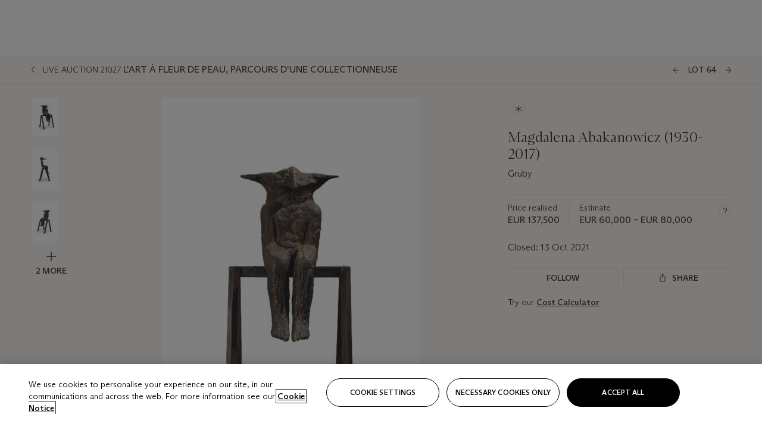

--- FILE ---
content_type: text/html; charset=utf-8
request_url: https://www.christies.com/lot/lot-magdalena-abakanowicz-gruby-6337862/?from=salesummery&intobjectid=6337862
body_size: 31940
content:



<!DOCTYPE html>
<html class="no-js" lang="en">
<head>
    <meta charset="utf-8" />
    
    


<script type="text/plain" class="optanon-category-2">
        
        var xmlHttp = new XMLHttpRequest();
        xmlHttp.open( "HEAD", "https://js.monitor.azure.com/scripts/b/ai.2.min.js", false );
        xmlHttp.onload = function() {
            if (xmlHttp.status == 200) {

                
                !function (T, l, y) { var S = T.location, k = "script", D = "instrumentationKey", C = "ingestionendpoint", I = "disableExceptionTracking", E = "ai.device.", b = "toLowerCase", w = "crossOrigin", N = "POST", e = "appInsightsSDK", t = y.name || "appInsights"; (y.name || T[e]) && (T[e] = t); var n = T[t] || function (d) { var g = !1, f = !1, m = { initialize: !0, queue: [], sv: "5", version: 2, config: d }; function v(e, t) { var n = {}, a = "Browser"; return n[E + "id"] = a[b](), n[E + "type"] = a, n["ai.operation.name"] = S && S.pathname || "_unknown_", n["ai.internal.sdkVersion"] = "javascript:snippet_" + (m.sv || m.version), { time: function () { var e = new Date; function t(e) { var t = "" + e; return 1 === t.length && (t = "0" + t), t } return e.getUTCFullYear() + "-" + t(1 + e.getUTCMonth()) + "-" + t(e.getUTCDate()) + "T" + t(e.getUTCHours()) + ":" + t(e.getUTCMinutes()) + ":" + t(e.getUTCSeconds()) + "." + ((e.getUTCMilliseconds() / 1e3).toFixed(3) + "").slice(2, 5) + "Z" }(), iKey: e, name: "Microsoft.ApplicationInsights." + e.replace(/-/g, "") + "." + t, sampleRate: 100, tags: n, data: { baseData: { ver: 2 } } } } var h = d.url || y.src; if (h) { function a(e) { var t, n, a, i, r, o, s, c, u, p, l; g = !0, m.queue = [], f || (f = !0, t = h, s = function () { var e = {}, t = d.connectionString; if (t) for (var n = t.split(";"), a = 0; a < n.length; a++) { var i = n[a].split("="); 2 === i.length && (e[i[0][b]()] = i[1]) } if (!e[C]) { var r = e.endpointsuffix, o = r ? e.location : null; e[C] = "https://" + (o ? o + "." : "") + "dc." + (r || "services.visualstudio.com") } return e }(), c = s[D] || d[D] || "", u = s[C], p = u ? u + "/v2/track" : d.endpointUrl, (l = []).push((n = "SDK LOAD Failure: Failed to load Application Insights SDK script (See stack for details)", a = t, i = p, (o = (r = v(c, "Exception")).data).baseType = "ExceptionData", o.baseData.exceptions = [{ typeName: "SDKLoadFailed", message: n.replace(/\./g, "-"), hasFullStack: !1, stack: n + "\nSnippet failed to load [" + a + "] -- Telemetry is disabled\nHelp Link: https://go.microsoft.com/fwlink/?linkid=2128109\nHost: " + (S && S.pathname || "_unknown_") + "\nEndpoint: " + i, parsedStack: [] }], r)), l.push(function (e, t, n, a) { var i = v(c, "Message"), r = i.data; r.baseType = "MessageData"; var o = r.baseData; return o.message = 'AI (Internal): 99 message:"' + ("SDK LOAD Failure: Failed to load Application Insights SDK script (See stack for details) (" + n + ")").replace(/\"/g, "") + '"', o.properties = { endpoint: a }, i }(0, 0, t, p)), function (e, t) { if (JSON) { var n = T.fetch; if (n && !y.useXhr) n(t, { method: N, body: JSON.stringify(e), mode: "cors" }); else if (XMLHttpRequest) { var a = new XMLHttpRequest; a.open(N, t), a.setRequestHeader("Content-type", "application/json"), a.send(JSON.stringify(e)) } } }(l, p)) } function i(e, t) { f || setTimeout(function () { !t && m.core || a() }, 500) } var e = function () { var n = l.createElement(k); n.src = h; var e = y[w]; return !e && "" !== e || "undefined" == n[w] || (n[w] = e), n.onload = i, n.onerror = a, n.onreadystatechange = function (e, t) { "loaded" !== n.readyState && "complete" !== n.readyState || i(0, t) }, n }(); y.ld < 0 ? l.getElementsByTagName("head")[0].appendChild(e) : setTimeout(function () { l.getElementsByTagName(k)[0].parentNode.appendChild(e) }, y.ld || 0) } try { m.cookie = l.cookie } catch (p) { } function t(e) { for (; e.length;)!function (t) { m[t] = function () { var e = arguments; g || m.queue.push(function () { m[t].apply(m, e) }) } }(e.pop()) } var n = "track", r = "TrackPage", o = "TrackEvent"; t([n + "Event", n + "PageView", n + "Exception", n + "Trace", n + "DependencyData", n + "Metric", n + "PageViewPerformance", "start" + r, "stop" + r, "start" + o, "stop" + o, "addTelemetryInitializer", "setAuthenticatedUserContext", "clearAuthenticatedUserContext", "flush"]), m.SeverityLevel = { Verbose: 0, Information: 1, Warning: 2, Error: 3, Critical: 4 }; var s = (d.extensionConfig || {}).ApplicationInsightsAnalytics || {}; if (!0 !== d[I] && !0 !== s[I]) { var c = "onerror"; t(["_" + c]); var u = T[c]; T[c] = function (e, t, n, a, i) { var r = u && u(e, t, n, a, i); return !0 !== r && m["_" + c]({ message: e, url: t, lineNumber: n, columnNumber: a, error: i }), r }, d.autoExceptionInstrumented = !0 } return m }(y.cfg); function a() { y.onInit && y.onInit(n) } (T[t] = n).queue && 0 === n.queue.length ? (n.queue.push(a), n.trackPageView({})) : a() }(window, document, {
                    src: "https://js.monitor.azure.com/scripts/b/ai.2.min.js", crossOrigin: "anonymous",
                    onInit: function (sdk) {
                        sdk.addTelemetryInitializer(function (envelope) {
                            if (envelope.baseType == "RemoteDependencyData")
                            {
                                var excludedDomains = ["cdn.cookielaw.org","o2.mouseflow.com","s.acquire.io","app.acquire.io","seg.mmtro.com","christiesinc.tt.omtrdc.net","dpm.demdex.net","smetrics.christies.com","ct.pinterest.com","www.google-analytics.com"];

                                for (let i = 0; i < excludedDomains.length; i++)
                                {
                                    if (envelope.baseData.target.includes(excludedDomains[i]))
                                    {
                                        return false;
                                    }
                                }
                            }

                            return true;
                        });
                    },
                    cfg: {
                        instrumentationKey: "5c229b10-0be6-42b4-bfbf-0babaf38d0ac",
                        disableFetchTracking: false,
                        disablePageUnloadEvents: ["unload"]
                    }
                });
                
            }
        }

        try{
            xmlHttp.send( null );
        } catch (error) {
            // ignore: user is blocking scripts, what else can we do?
        }

</script>



    <script>
        window.chrGlobal = {"ismobileapp":false,"distribution_package_url":"https://dsl.assets.christies.com/distribution/production/latest/index.js","distribution_package_app_name":"","language":"en","analytics_env":"christiesprod","analytics_region_tag":"data-track","analytics_debug":false,"is_authenticated":false,"analytics_datalayer":true,"share":{"client_id":"ra-5fc8ecd336145103","items":[{"type":"email","label_txt":"Email","analytics_id":"live_socialshare_email","aria_share_title_txt":"Share via Email"}]},"labels":{"close_modal_txt":"Close modal window"},"access_token_expiration":"0"};
    </script>

<script type="module">
    import { initializePackage } from 'https://dsl.assets.christies.com/distribution/production/latest/index.js';
    initializePackage("sitecore");
</script>




    <title>Magdalena Abakanowicz (1930-2017), Gruby | Christie&#39;s</title>

    <meta name="description" content="Gruby" />

    <meta name="keywords" content="Christie’s, Live Auction, Auction, Lot" />

    <link rel="canonical" href="https://www.christies.com/en/lot/lot-6337862" />

    <meta name="robots" content="all" />

    <meta name="christies-ctx-item" content="{DB47C573-0E0A-4C5F-A264-DB8584B23DD7}" />





    <meta name="og:title" content="Magdalena Abakanowicz (1930-2017), Gruby | Christie&#39;s" />

    <meta name="og:description" content="Gruby" />

    <meta name="og:image" content="https://www.christies.com/img/LotImages/2021/PAR/2021_PAR_21027_0064_000(magdalena_abakanowicz_gruby062738).jpg?mode=max" />

    <meta name="og:type" content="website" />

    <meta name="og:url" content="https://www.christies.com/lot/lot-magdalena-abakanowicz-gruby-6337862/?from=salesummery&amp;intobjectid=6337862" />




<meta name="viewport" content="width=device-width, initial-scale=1" />
<meta http-equiv="X-UA-Compatible" content="IE=edge" />
<meta name="format-detection" content="telephone=no">

<link href="https://dsl.assets.christies.com/design-system-library/production/critical.min.css" rel="preload stylesheet" as="style" fetchpriority="high" />
<link href="https://dsl.assets.christies.com/design-system-library/production/arizona.min.css" rel="preload stylesheet" as="style" fetchpriority="high" />

<script src="https://dsl.assets.christies.com/design-system-library/production/critical.min.js" async></script>
<script type="module" src="https://dsl.assets.christies.com/design-system-library/production/christies-design-system-library.esm.js" defer></script>
<script nomodule src="https://dsl.assets.christies.com/design-system-library/production/christies-design-system-library.js" defer></script>
<link href="https://dsl.assets.christies.com/design-system-library/production/christies-design-system-library.css" rel="preload stylesheet" as="style" fetchpriority="high" />

<script>
    function getRootNode(o) { return "object" == typeof o && Boolean(o.composed) ? getShadowIncludingRoot(this) : getRoot(this) } function getShadowIncludingRoot(o) { var t = getRoot(o); return isShadowRoot(t) ? getShadowIncludingRoot(t.host) : t } function getRoot(o) { return null != o.parentNode ? getRoot(o.parentNode) : o }
    function isShadowRoot(o) { return "#document-fragment" === o.nodeName && "ShadowRoot" === o.constructor.name } Object.defineProperty(Node.prototype, "getRootNode", { enumerable: !1, configurable: !1, value: getRootNode });
</script>




<link rel='shortcut icon' type='image/x-icon' href='/Assets/Discovery.Project.Website/V2023/favicons/favicon.ico'><link rel='icon' type='image/png' href='/Assets/Discovery.Project.Website/V2023/favicons/favicon-16x16.png' sizes='16x16'><link rel='icon' type='image/png' href='/Assets/Discovery.Project.Website/V2023/favicons/favicon-32x32.png' sizes='32x32'><link rel='apple-touch-icon' type='image/png' href='/Assets/Discovery.Project.Website/V2023/favicons/apple-touch-icon-57x57.png' sizes='57x57'><link rel='apple-touch-icon' type='image/png' href='/Assets/Discovery.Project.Website/V2023/favicons/apple-touch-icon-60x60.png' sizes='60x60'><link rel='apple-touch-icon' type='image/png' href='/Assets/Discovery.Project.Website/V2023/favicons/apple-touch-icon-72x72.png' sizes='72x72'><link rel='apple-touch-icon' type='image/png' href='/Assets/Discovery.Project.Website/V2023/favicons/apple-touch-icon-76x76.png' sizes='76x76'><link rel='apple-touch-icon' type='image/png' href='/Assets/Discovery.Project.Website/V2023/favicons/apple-touch-icon-114x114.png' sizes='114x114'><link rel='apple-touch-icon' type='image/png' href='/Assets/Discovery.Project.Website/V2023/favicons/apple-touch-icon-120x120.png' sizes='120x120'><link rel='apple-touch-icon' type='image/png' href='/Assets/Discovery.Project.Website/V2023/favicons/apple-touch-icon-144x144.png' sizes='144x144'><link rel='apple-touch-icon' type='image/png' href='/Assets/Discovery.Project.Website/V2023/favicons/apple-touch-icon-152x152.png' sizes='152x152'><link rel='apple-touch-icon' type='image/png' href='/Assets/Discovery.Project.Website/V2023/favicons/apple-touch-icon-167x167.png' sizes='167x167'><link rel='apple-touch-icon' type='image/png' href='/Assets/Discovery.Project.Website/V2023/favicons/apple-touch-icon-180x180.png' sizes='180x180'><link rel='apple-touch-icon' type='image/png' href='/Assets/Discovery.Project.Website/V2023/favicons/apple-touch-icon-1024x1024.png' sizes='1024x1024'><link rel='apple-touch-startup-image' media='(min-width: 320px) and (min-height: 480px) and (-webkit-device-pixel-ratio: 1)' type='image/png' href='/Assets/Discovery.Project.Website/V2023/favicons/apple-touch-startup-image-320x460.png'><link rel='apple-touch-startup-image' media='(min-width: 320px) and (min-height: 480px) and (-webkit-device-pixel-ratio: 2)' type='image/png' href='/Assets/Discovery.Project.Website/V2023/favicons/apple-touch-startup-image-640x920.png'><link rel='apple-touch-startup-image' media='(min-width: 320px) and (min-height: 568px) and (-webkit-device-pixel-ratio: 2)' type='image/png' href='/Assets/Discovery.Project.Website/V2023/favicons/apple-touch-startup-image-640x1096.png'><link rel='apple-touch-startup-image' media='(min-width: 375px) and (min-height: 667px) and (-webkit-device-pixel-ratio: 2)' type='image/png' href='/Assets/Discovery.Project.Website/V2023/favicons/apple-touch-startup-image-750x1294.png'><link rel='apple-touch-startup-image' media='(min-width: 414px) and (min-height: 736px) and (orientation: landscape) and (-webkit-device-pixel-ratio: 3)' type='image/png' href='/Assets/Discovery.Project.Website/V2023/favicons/apple-touch-startup-image-1182x2208.png'><link rel='apple-touch-startup-image' media='(min-width: 414px) and (min-height: 736px) and (orientation: portrait) and (-webkit-device-pixel-ratio: 3)' type='image/png' href='/Assets/Discovery.Project.Website/V2023/favicons/apple-touch-startup-image-1242x2148.png'><link rel='apple-touch-startup-image' media='(min-width: 414px) and (min-height: 736px) and (orientation: portrait) and (-webkit-device-pixel-ratio: 3)' type='image/png' href='/Assets/Discovery.Project.Website/V2023/favicons/apple-touch-startup-image-748x1024.png'><link rel='apple-touch-startup-image' media='(min-width: 768px) and (min-height: 1024px) and (orientation: portrait) and (-webkit-device-pixel-ratio: 1)' type='image/png' href='/Assets/Discovery.Project.Website/V2023/favicons/apple-touch-startup-image-768x1004.png'><link rel='apple-touch-startup-image' media='(min-width: 768px) and (min-height: 1024px) and (orientation: landscape) and (-webkit-device-pixel-ratio: 2)' type='image/png' href='/Assets/Discovery.Project.Website/V2023/favicons/apple-touch-startup-image-1496x2048.png'><link rel='apple-touch-startup-image' media='(min-width: 768px) and (min-height: 1024px) and (orientation: portrait) and (-webkit-device-pixel-ratio: 2)' type='image/png' href='/Assets/Discovery.Project.Website/V2023/favicons/apple-touch-startup-image-1536x2008.png'><link rel='icon' type='image/png' href='/Assets/Discovery.Project.Website/V2023/favicons/coast-228x228.png'>
        <meta name="mobile-web-app-capable" content="yes" />
        <meta name="theme-color" content="#fff" />
        <meta name="application-name" content="Christie&#39;s" />
        <meta name="apple-mobile-web-app-capable" content="yes" />
        <meta name="apple-mobile-web-app-status-bar-style" content="black-translucent" />
        <meta name="apple-mobile-web-app-title" content="Christie&#39;s" />
        <meta name="msapplication-TileColor" content="#fff" />
        <meta name="msapplication-TileImage" content="/Assets/Discovery.Project.Website/mstile-144x144.png" />
        <meta name="msapplication-config" content="\Assets\Discovery.Project.Website\favicons\browserconfig.xml" />
        <meta name="yandex-tableau-widget" content="\Assets\Discovery.Project.Website\favicons\yandex-browser-manifest.json" />



    <script>
    var $buoop = {
        required: { e: -4, f: -3, o: -3, s: -1, c: -3 }, insecure: true, unsupported: true, api: 2020.02, text: {
            'msg': 'Your web browser ({brow_name}) is out of date.',
            'msgmore': 'Update your browser for more security, speed and the best experience on this site.',
            'bupdate': 'Update browser',
            'bignore': 'Ignore',
            'remind': 'You will be reminded in {days} days.',
            'bnever': 'Never show again'
        }
    };
    function $buo_f() {
        var e = document.createElement("script");
        e.src = "//browser-update.org/update.min.js";
        document.body.appendChild(e);
    };
    try { document.addEventListener("DOMContentLoaded", $buo_f, false) }
    catch (e) { window.attachEvent("onload", $buo_f) }
    </script>





<style>
    .chr-theme--living-color.chr-theme--living-color {
        --c-accent: 24, 30%, 97%;
        --c-dominant: 24, 30%, 26%;
    }
</style>
</head>
    <body>
        
        




<script>
    window.chrComponents = window.chrComponents || {};
    window.chrComponents.header = {"data":{"header":{"language":"en","language_id":"1","is_authenticated":false,"page_refresh_after_sign_in":true,"page_refresh_after_sign_out":true,"sign_up_account_url":"https://signup.christies.com/signup","sign_up_from_live_chat_account_url":"https://signup.christies.com/signup?fromLiveChat=true","forgot_your_password_url":"/mychristies/passwordretrieval.aspx","login_aws_waf_security_script_url":"https://671144c6c9ff.us-east-1.sdk.awswaf.com/671144c6c9ff/11d0f81935d9/challenge.js","sign_in_api_endpoint":{"url":"https://dw-prod-auth.christies.com","path":"auth/api/v1/login","method":"POST","parameters":{"fromSignInToBid":""}},"sign_out_api_endpoint":{"url":"https://dw-prod-auth.christies.com","path":"auth/api/v1/logout","method":"POST","parameters":{"currentPageUri":""}},"sliding_session_api_endpoint":{"url":"https://dw-prod-auth.christies.com","path":"auth/api/v1/refresh","method":"POST","parameters":null},"languages":[{"title_txt":"繁","full_title_txt":"Traditional Chinese","aria_label_txt":"Traditional Chinese","query_string_parameters":{"lid":"3","sc_lang":"zh"}},{"title_txt":"简","full_title_txt":"Simplified Chinese","aria_label_txt":"Simplified Chinese","query_string_parameters":{"lid":"4","sc_lang":"zh-cn"}}],"search":{"url":"/en/search","redirect_keywords":["Gooding","internship"],"numbers_of_letters_to_start":0,"time_to_start":0},"access_token_expiration":"0"}},"labels":{"aria_back_to_parent_txt":"Back to parent menu","aria_expanded_menu_item_txt":"Press arrow down to enter the secondary menu","aria_main_nav_txt":"Primary","aria_menu_txt":"Menu","aria_search_btn_txt":"Submit search","aria_search_txt":"Search","aria_skip_link_txt":"Skip links","aria_user_navigation_txt":"User navigation","back_button_txt":"Back","choose_language_txt":"Choose language","language_label_txt":"English","language_txt":"Language","placeholder_txt":"Search by keyword","skip_link_txt":"Skip to main content","view_all_txt":"View all","login_modal_title_txt":"Sign in to your account","login_modal_title_from_live_chat_txt":"Please log in or create an account to chat with a client service representative","login_modal_username_txt":"Email address","login_modal_username_required_error_txt":"Please enter your email address","login_modal_password_txt":"Password","login_modal_password_required_error_txt":"Please enter your password","login_modal_forgot_your_password_txt":"Forgot your password?","login_modal_sign_in_txt":"Sign in","login_modal_create_new_account_txt":"Create an account","login_modal_show_password_txt":"Reveal password","login_modal_hide_password_txt":"Hide password","login_modal_error_txt":"Something went wrong. Please try again.","login_modal_invalid_credentials_txt":"Your email address and password do not match. Please try again.","login_modal_account_locked_txt":"Your account has been temporarily locked due to multiple login attempts. We’ve sent you an email with instructions on how to unlock it. For more help, contact <a class=\"chr-alert-next__content__link\" href=\"https://christies.com/\" target=\"_blank\">Client Services</a>.","refresh_modal_title_txt":"You've been signed out!","refresh_modal_message_txt":"You are no longer authenticated. Please refresh your page and sign in again if you wish to bid in auctions.","refresh_modal_button_txt":"Refresh the page"}};
</script>

<style>
    :root {
        /* Header heights for CLS prevention */
        --header-height-mobile: 56px;   /* Height for mobile screens */
        --header-height-desktop: 94px;  /* Height for desktop screens */
    }
    #headerHost {
        height: var(--header-height-mobile);
    }

    @media (min-width: 1280px) {
        #headerHost {
            height: var(--header-height-desktop);
        }
    }

</style>

<div id="headerHost">
    <template shadowrootmode="open">
        <link rel="stylesheet" href="https://dsl.assets.christies.com/react-legacy-integration/production/latest/index.css" />
        <div id="headerRoot" />
    </template>
</div>

<script type="module">
    import ReactTools, { Header, AuthContext } from 'https://dsl.assets.christies.com/react-legacy-integration/production/latest/index.js';

    const shadowRoot = document.getElementById('headerHost').shadowRoot
    const root = ReactTools.createRoot(shadowRoot.getElementById("headerRoot"));

    const authParams = {
        login: () => { window.dispatchEvent(new CustomEvent("chr.openLoginModal")) },
        logout: () => { window.dispatchEvent(new CustomEvent("chr.logout")) },
        isAuthenticated: false,
        getToken: () => "",
    }

    root.render(
        ReactTools.createElement(AuthContext.Provider, { value: authParams }, ReactTools.createElement(Header, {
                headerData: {"data":{"language":"en","logo":{"title_txt":"Christie's","url":"/en","analytics_id":"logo"},"search":{"url":"/en/search","redirect_keywords":["Gooding","internship"],"numbers_of_letters_to_start":0,"time_to_start":0},"languages":[{"title_txt":"EN","full_title_txt":"English","aria_label_txt":"English","query_string_parameters":{"lid":"1","sc_lang":"en"}},{"title_txt":"繁","full_title_txt":"Traditional Chinese","aria_label_txt":"Traditional Chinese","query_string_parameters":{"lid":"3","sc_lang":"zh"}},{"title_txt":"简","full_title_txt":"Simplified Chinese","aria_label_txt":"Simplified Chinese","query_string_parameters":{"lid":"4","sc_lang":"zh-cn"}}],"main_navigation_links":[{"secondary_navigation_links":[{"show_view_all":false,"items":[{"title_txt":"Upcoming auctions","url":"/en/calendar?filters=|event_live|event_115|","analytics_id":"upcomingauctions","truncate_at_two_lines":false},{"title_txt":"Current exhibitions","url":"https://www.christies.com/en/stories/on-view-4323c96e8d15434092ff8abf2f2070fc?sc_mode=normal","analytics_id":"currentexhibitions","truncate_at_two_lines":false},{"title_txt":"Browse all art and objects","url":"/en/browse?sortby=relevance","analytics_id":"browseallartandobjects","truncate_at_two_lines":false},{"title_txt":"Auction results","url":"https://www.christies.com/en/results","analytics_id":"auctionresults","truncate_at_two_lines":false}],"title_txt":"Calendar","url":"https://www.christies.com/en/calendar","analytics_id":"calendar"},{"show_view_all":true,"items":[{"title_txt":"Visions of the West: The William I. Koch Collection Evening Sale","url":"/en/auction/visions-of-the-west-the-william-i-koch-collection-evening-sale-31297/","analytics_id":"visionsofthewestthewilliamikochcollectioneveningsale","truncate_at_two_lines":false},{"title_txt":"Visions of the West: The William I. Koch Collection Day Sale","url":"/en/auction/visions-of-the-west-the-william-i-koch-collection-day-sale-31072/","analytics_id":"visionsofthewestthewilliamikochcollectiondaysale","truncate_at_two_lines":false},{"title_txt":"COLLECTOR/CONNOISSEUR: The Max N. Berry Collection; American Art Evening Sale","url":"/en/auction/collector-connoisseur-the-max-n-berry-collection-american-art-evening-sale-24513-nyr/","analytics_id":"collectorconnoisseurthemaxnberrycollectionamericanarteveningsale","truncate_at_two_lines":false},{"title_txt":"COLLECTOR/CONNOISSEUR: The Max N. Berry Collections; American Art Day Sale","url":"/en/auction/collector-connoisseur-the-max-n-berry-collections-american-art-day-sale-24514-nyr/","analytics_id":"collectorconnoisseurthemaxnberrycollectionamericanartdaysale","truncate_at_two_lines":false},{"title_txt":"We the People: America at 250","url":"/en/auction/we-the-people-america-at-250-24256-nyr/","analytics_id":"wethepeopleamericaat250","truncate_at_two_lines":false},{"title_txt":"19th Century American and Western Art","url":"/en/auction/19th-century-american-and-western-art-24103-nyr/","analytics_id":"19thcenturyamericanandwesternart","truncate_at_two_lines":false},{"title_txt":"COLLECTOR/CONNOISEUR: The Max N. Berry Collections Monotypes by Maurice Brazil Prendergast Online Sale","url":"/en/auction/collector-connoiseur-the-max-n-berry-collections-monotypes-by-maurice-brazil-prendergast-online-sale-24800-nyr/","analytics_id":"collectorconnoiseurthemaxnberrycollectionsmonotypes","truncate_at_two_lines":false},{"title_txt":"COLLECTOR/CONNOISSEUR: The Max N. Berry Collections; American Art Online Sale","url":"/en/auction/collector-connoisseur-the-max-n-berry-collections-american-art-online-sale-24515-nyr/","analytics_id":"collectorconnoiseurthemaxnberrycollectionsamericanart","truncate_at_two_lines":false},{"title_txt":"Fine and Rare Wines & Spirits Online: New York Edition","url":"/en/auction/fine-and-rare-wines-spirits-online-new-york-edition-24219-nyr/","analytics_id":"fineandrarewinesandspiritsonlinenewyorkedition","truncate_at_two_lines":false},{"title_txt":"The American Collector","url":"/en/auction/the-american-collector-23898-nyr/","analytics_id":"theamericancollector","truncate_at_two_lines":false},{"title_txt":"Rétromobile Paris","url":"/en/auction/r-tromobile-paris-24647-pag/","analytics_id":"retromobileparis","truncate_at_two_lines":false},{"title_txt":"Antiquities","url":"/en/auction/antiquities-24243-nyr/","analytics_id":"antiquities","truncate_at_two_lines":false},{"title_txt":"The Historic Cellar of Jürgen Schwarz: Five Decades of Collecting Part II","url":"/en/auction/the-historic-cellar-of-j-rgen-schwarz-five-decades-of-collecting-part-ii-24460-hgk/","analytics_id":"thehistoriccellarofjurgenschwarzfivedecadesofcollectingpartii","truncate_at_two_lines":false},{"title_txt":"Mathilde and Friends in Paris","url":"/en/auction/mathilde-and-friends-in-paris-24667-par/","analytics_id":"mathildeandfriendsinparis","truncate_at_two_lines":false},{"title_txt":"Old Masters","url":"/en/auction/old-masters-23933-nyr/","analytics_id":"oldmasters","truncate_at_two_lines":false},{"title_txt":"Old Master Paintings and Sculpture Part II ","url":"/en/auction/old-master-paintings-and-sculpture-part-ii-30918/","analytics_id":"oldmasterpaintingsandsculpturepartii","truncate_at_two_lines":false},{"title_txt":"Fine Printed Books and Manuscripts including Americana","url":"/en/auction/fine-printed-books-and-manuscripts-including-americana-23758-nyr/","analytics_id":"fineprintedbooksandmanuscriptsincludingamericana","truncate_at_two_lines":false}],"title_txt":"Current Auctions","url":"/en/calendar?filters=|event_live|event_115|","analytics_id":"currentauctions"},{"show_view_all":true,"items":[{"title_txt":"Americana Week | New York","url":"https://www.christies.com/en/events/americana-week/browse-all-lots","analytics_id":"americanaweeknewyork","truncate_at_two_lines":true},{"title_txt":"Visions of the West: The William I. Koch Collection | New York","url":"/en/events/visions-of-the-west-the-william-i-koch-collection/browse-all-lots?sortby=relevance","analytics_id":"visionsofthewestthewilliamikochcollection","truncate_at_two_lines":true},{"title_txt":"COLLECTOR/CONNOISSEUR The Max N. Berry Collections | New York","url":"/en/events/the-max-n-berry-collections","analytics_id":"maxnberrycollections","truncate_at_two_lines":true},{"title_txt":"Classic Week | New York","url":"https://www.christies.com/en/events/classic-week-new-york/what-is-on","analytics_id":"thecollectionofhrodessrandpatriciahart","truncate_at_two_lines":true},{"title_txt":"The Irene Roosevelt Aiken Collection | New York","url":"https://www.christies.com/en/events/the-irene-roosevelt-aitken-collection/what-is-on","analytics_id":"irenrooseveltaitkennewyork","truncate_at_two_lines":true},{"title_txt":"The Jim Irsay Collection | New York","url":"/en/events/the-jim-irsay-collection","analytics_id":"thejimirsaycollection","truncate_at_two_lines":false}],"title_txt":"Featured","url":"/en/calendar","analytics_id":"featured"}],"title_txt":"Auctions","url":"https://www.christies.com/en/calendar","analytics_id":"auctions"},{"secondary_navigation_links":[{"show_view_all":false,"items":[],"title_txt":"Decorative Arts For Your Home","url":"https://www.private.christies.com/","analytics_id":"decorativeartsforyourhome"},{"show_view_all":true,"items":[{"title_txt":"19th Century Furniture and Works of Art","url":"/en/private-sales/categories?filters=%7CDepartmentIds%7B68%7D%7C","analytics_id":"19thcenturyfurnitureandworksofart","truncate_at_two_lines":true},{"title_txt":"American Art","url":"/private-sales/categories?filters=DepartmentIds%7B3%7D","analytics_id":"americanart","truncate_at_two_lines":false},{"title_txt":"European Furniture & Works of Art","url":"/en/private-sales/categories?filters=%7CDepartmentIds%7B26%7D%7C&loadall=false&page=1&sortby=PublishDate","analytics_id":"europeanfurnitureandworksofart","truncate_at_two_lines":true},{"title_txt":"Handbags and Accessories","url":"/private-sales/categories?filters=DepartmentIds%7B22%7D","analytics_id":"handbags","truncate_at_two_lines":false},{"title_txt":"Impressionist and Modern Art","url":"/private-sales/categories?filters=DepartmentIds%7B29%7D","analytics_id":"impressionistandmodernart","truncate_at_two_lines":false},{"title_txt":"Post War and Contemporary Art","url":"/private-sales/categories?filters=DepartmentIds%7B74%7D","analytics_id":"postwarandcontemporaryart","truncate_at_two_lines":false},{"title_txt":"Science and Natural History","url":"/private-sales/categories?filters=DepartmentIds%7B47%7D","analytics_id":"scienceandnaturalhistory","truncate_at_two_lines":false}],"title_txt":"Categories","url":"https://www.christies.com/en/private-sales/categories","analytics_id":"categories"},{"show_view_all":false,"items":[{"title_txt":"Request an estimate","url":"https://www.christies.com/selling-services/auction-services/auction-estimates/overview/","analytics_id":"requestanestimate","truncate_at_two_lines":false},{"title_txt":"Selling guide","url":"https://www.christies.com/en/help/selling-guide/overview","analytics_id":"sellingguide","truncate_at_two_lines":false},{"title_txt":"About Private Sales","url":"https://www.christies.com/en/private-sales/about","analytics_id":"aboutprivatesales","truncate_at_two_lines":false}],"title_txt":"Sell with us","url":"https://www.christies.com/en/help/selling-guide/overview","analytics_id":"sellwithus"}],"title_txt":"Private Sales","url":"/en/private-sales/whats-on-offer","analytics_id":"privatesales"},{"secondary_navigation_links":[{"show_view_all":false,"items":[{"title_txt":"Request an estimate","url":"https://www.christies.com/selling-services/auction-services/auction-estimates/overview/","analytics_id":"requestanestimate","truncate_at_two_lines":false},{"title_txt":"Finance your art","url":"https://www.christies.com/en/services/art-finance/overview","analytics_id":"financeyourart","truncate_at_two_lines":true},{"title_txt":"Selling guide","url":"https://www.christies.com/en/help/selling-guide/overview","analytics_id":"sellingguide","truncate_at_two_lines":false},{"title_txt":"Auction results","url":"https://www.christies.com/en/results","analytics_id":"auctionresults","truncate_at_two_lines":false}],"title_txt":"Sell with us","url":"https://www.christies.com/en/help/selling-guide/overview","analytics_id":"sellwithus"},{"show_view_all":true,"items":[{"title_txt":"19th Century European Art","url":"/en/departments/19th-century-european-art","analytics_id":"19thcenturyeuropeanart","truncate_at_two_lines":false},{"title_txt":"African and Oceanic Art","url":"/en/departments/african-and-oceanic-art","analytics_id":"africanandoceanicart","truncate_at_two_lines":false},{"title_txt":"American Art","url":"/en/departments/american-art","analytics_id":"americanart","truncate_at_two_lines":false},{"title_txt":"Ancient Art and Antiquities","url":"/en/departments/ancient-art-and-antiquities","analytics_id":"ancientartandantiquities","truncate_at_two_lines":false},{"title_txt":"Automobiles, Cars, Motorcycles and Automobilia","url":"/en/department/automobiles-cars-motorcycles-automobilia","analytics_id":"automobilescarsmotorcyclesandautomobilia","truncate_at_two_lines":false},{"title_txt":"Books and Manuscripts","url":"/en/departments/books-and-manuscripts","analytics_id":"booksandmanuscripts","truncate_at_two_lines":false},{"title_txt":"Chinese Ceramics and Works of Art","url":"/en/departments/chinese-ceramics-and-works-of-art","analytics_id":"chineseceramicsandworksofart","truncate_at_two_lines":false},{"title_txt":"Chinese Paintings","url":"/en/departments/chinese-paintings","analytics_id":"chinesepaintings","truncate_at_two_lines":false},{"title_txt":"Design","url":"/en/departments/design","analytics_id":"design","truncate_at_two_lines":false},{"title_txt":"European Furniture and Works of Art","url":"/en/departments/european-furniture-and-works-of-art","analytics_id":"europeanfurnitureandworksofart","truncate_at_two_lines":false},{"title_txt":"Handbags and Accessories","url":"/en/departments/handbags-and-accessories","analytics_id":"handbagsandaccessories","truncate_at_two_lines":false},{"title_txt":"Impressionist and Modern Art","url":"/en/departments/impressionist-and-modern-art","analytics_id":"impressionistandmodernart","truncate_at_two_lines":false},{"title_txt":"Islamic and Indian Art","url":"/en/departments/islamic-and-indian-art","analytics_id":"islamicandindianart","truncate_at_two_lines":false},{"title_txt":"Japanese Art","url":"/en/departments/japanese-art","analytics_id":"japaneseart","truncate_at_two_lines":false},{"title_txt":"Jewellery","url":"/en/departments/jewellery","analytics_id":"jewellery","truncate_at_two_lines":false},{"title_txt":"Latin American Art","url":"/en/departments/latin-american-art","analytics_id":"latinamericanart","truncate_at_two_lines":false},{"title_txt":"Modern and Contemporary Middle Eastern Art","url":"/en/departments/modern-and-contemporary-middle-eastern-art","analytics_id":"modernandcontemporarymiddleeasternart","truncate_at_two_lines":false},{"title_txt":"Old Master Drawings","url":"/en/departments/old-master-drawings","analytics_id":"oldmasterdrawings","truncate_at_two_lines":false},{"title_txt":"Old Master Paintings","url":"/en/departments/old-master-paintings","analytics_id":"oldmasterpaintings","truncate_at_two_lines":false},{"title_txt":"Photographs","url":"/en/departments/photographs","analytics_id":"photographs","truncate_at_two_lines":false},{"title_txt":"Post-War and Contemporary Art","url":"/en/departments/post-war-and-contemporary-art","analytics_id":"post-warandcontemporaryart","truncate_at_two_lines":false},{"title_txt":"Prints and Multiples","url":"/en/departments/prints-and-multiples","analytics_id":"printsandmultiples","truncate_at_two_lines":false},{"title_txt":"Private and Iconic Collections","url":"/en/departments/private-and-iconic-collections","analytics_id":"privateandiconiccollections","truncate_at_two_lines":false},{"title_txt":"Rugs and Carpets","url":"/en/departments/rugs-and-carpets","analytics_id":"rugsandcarpets","truncate_at_two_lines":false},{"title_txt":"Watches and Wristwatches","url":"/en/departments/watches-and-wristwatches","analytics_id":"watchesandwristwatches","truncate_at_two_lines":false},{"title_txt":"Wine and Spirits","url":"/en/departments/wine-and-spirits","analytics_id":"wineandspirits","truncate_at_two_lines":false}],"title_txt":"Departments","url":"https://www.christies.com/departments/Index.aspx","analytics_id":"departments"}],"title_txt":"Sell","url":"https://www.christies.com/en/help/selling-guide/overview","analytics_id":"sell"},{"secondary_navigation_links":[{"show_view_all":true,"items":[{"title_txt":"19th Century European Art","url":"/en/departments/19th-century-european-art","analytics_id":"19thcenturyeuropeanart","truncate_at_two_lines":false},{"title_txt":"African and Oceanic Art","url":"/en/departments/african-and-oceanic-art","analytics_id":"africanandoceanicart","truncate_at_two_lines":false},{"title_txt":"American Art","url":"/en/departments/american-art","analytics_id":"americanart","truncate_at_two_lines":false},{"title_txt":"Ancient Art and Antiquities","url":"/en/departments/ancient-art-and-antiquities","analytics_id":"ancientartandantiquities","truncate_at_two_lines":false},{"title_txt":"Automobiles, Cars, Motorcycles and Automobilia","url":"/en/department/automobiles-cars-motorcycles-automobilia","analytics_id":"automobilescarsmotorcyclesandautomobilia","truncate_at_two_lines":false},{"title_txt":"Books and Manuscripts","url":"/en/departments/books-and-manuscripts","analytics_id":"booksandmanuscripts","truncate_at_two_lines":false},{"title_txt":"Chinese Ceramics and Works of Art","url":"/en/departments/chinese-ceramics-and-works-of-art","analytics_id":"chineseceramicsandworksofart","truncate_at_two_lines":false},{"title_txt":"Chinese Paintings","url":"/en/departments/chinese-paintings","analytics_id":"chinesepaintings","truncate_at_two_lines":false},{"title_txt":"Design","url":"/en/departments/design","analytics_id":"design","truncate_at_two_lines":false},{"title_txt":"European Furniture and Works of Art","url":"/en/departments/european-furniture-and-works-of-art","analytics_id":"europeanfurnitureandworksofart","truncate_at_two_lines":false},{"title_txt":"European Sculpture and Works of Art","url":"/en/departments/european-sculpture","analytics_id":"europeansculptureandworksofart","truncate_at_two_lines":false},{"title_txt":"Guitars","url":"https://www.christies.com/en/department/guitars","analytics_id":"guitars","truncate_at_two_lines":false},{"title_txt":"Handbags and Accessories","url":"/en/departments/handbags-and-accessories","analytics_id":"handbagsandaccessories","truncate_at_two_lines":false},{"title_txt":"Impressionist and Modern Art","url":"/en/departments/impressionist-and-modern-art","analytics_id":"impressionistandmodernart","truncate_at_two_lines":false},{"title_txt":"Indian, Himalayan and Southeast Asian Art","url":"/en/departments/indian-himalayan-and-southeast-asian-art","analytics_id":"indianhimalayanandsoutheastasianart","truncate_at_two_lines":false},{"title_txt":"Islamic and Indian Art","url":"/en/departments/islamic-and-indian-art","analytics_id":"islamicandindianart","truncate_at_two_lines":false},{"title_txt":"Japanese Art","url":"/en/departments/japanese-art","analytics_id":"japaneseart","truncate_at_two_lines":false},{"title_txt":"Jewellery","url":"/en/departments/jewellery","analytics_id":"jewellery","truncate_at_two_lines":false},{"title_txt":"Judaica","url":"/en/events/judaica","analytics_id":"judaica","truncate_at_two_lines":false},{"title_txt":"Latin American Art","url":"/en/departments/latin-american-art","analytics_id":"latinamericanart","truncate_at_two_lines":false},{"title_txt":"Modern and Contemporary Middle Eastern Art","url":"/en/departments/modern-and-contemporary-middle-eastern-art","analytics_id":"modernandcontemporarymiddleeasternart","truncate_at_two_lines":false},{"title_txt":"Modern British and Irish Art","url":"/en/departments/modern-british-and-irish-art","analytics_id":"modernbritishandirishart","truncate_at_two_lines":false},{"title_txt":"Old Master Drawings","url":"/en/departments/old-master-drawings","analytics_id":"oldmasterdrawings","truncate_at_two_lines":false},{"title_txt":"Old Master Paintings","url":"/en/departments/old-master-paintings","analytics_id":"oldmasterpaintings","truncate_at_two_lines":false},{"title_txt":"Photographs","url":"/en/departments/photographs","analytics_id":"photographs","truncate_at_two_lines":false},{"title_txt":"Post-War and Contemporary Art","url":"/en/departments/post-war-and-contemporary-art","analytics_id":"post-warandcontemporaryart","truncate_at_two_lines":false},{"title_txt":"Prints and Multiples","url":"/en/departments/prints-and-multiples","analytics_id":"printsandmultiples","truncate_at_two_lines":false},{"title_txt":"Private and Iconic Collections","url":"/en/departments/private-and-iconic-collections","analytics_id":"privateandiconiccollections","truncate_at_two_lines":false},{"title_txt":"Rugs and Carpets","url":"/en/departments/rugs-and-carpets","analytics_id":"rugsandcarpets","truncate_at_two_lines":false},{"title_txt":"Science and Natural History","url":"/en/departments/science-and-natural-history","analytics_id":"scienceandnaturalhistory","truncate_at_two_lines":false},{"title_txt":"Silver","url":"/en/departments/silver","analytics_id":"silver","truncate_at_two_lines":false},{"title_txt":"South Asian Modern and Contemporary Art","url":"/en/departments/south-asian-modern-contemporary-art","analytics_id":"southasianmoderncontemporaryart","truncate_at_two_lines":false},{"title_txt":"Sports Memorabilia","url":"/en/departments/sports-memorabilia","analytics_id":"sportsmemorabilia","truncate_at_two_lines":false},{"title_txt":"Watches and Wristwatches","url":"/en/departments/watches-and-wristwatches","analytics_id":"watchesandwristwatches","truncate_at_two_lines":false},{"title_txt":"Wine and Spirits","url":"/en/departments/wine-and-spirits","analytics_id":"wineandspirits","truncate_at_two_lines":false}],"title_txt":"Departments","url":"/en/departments","analytics_id":"departments"}],"title_txt":"Departments","url":"/en/departments","analytics_id":"departments"},{"secondary_navigation_links":[{"show_view_all":true,"items":[{"title_txt":"Top picks from Americana Week","url":"/en/stories/specialist-highlights-americana-week-january-2026-dc6365c8216a4b6b96df6a11bcf40a7d","analytics_id":"toppicksfromamericanaweek","truncate_at_two_lines":true},{"title_txt":"A newly discovered Michelangelo study","url":"/en/stories/michelangelo-sistine-chapel-drawing-discovery-309182ff3ac24a498fe7ae60c2cb790d","analytics_id":"anewlydiscoveredmichelangelostudy","truncate_at_two_lines":true},{"title_txt":"Visions of the West: The William I. Koch Collection","url":"/en/stories/tylee-abbott-american-western-art-31a09a40b0a84583bbaa659ffea3cda5","analytics_id":"visionsofthewestthewilliamikochcollection","truncate_at_two_lines":true},{"title_txt":"A guide to Renaissance bronzes","url":"/en/stories/renaissance-bronzes-collecting-guide-6254bc2fa23f4cc5953b311d87749b35","analytics_id":"renaissancesbronzes","truncate_at_two_lines":true},{"title_txt":"An introduction to American Impressionism","url":"/en/stories/american-impressionism-collecting-guide-9480d829080842eb9b025c77437ae4b3","analytics_id":"anintroductiontoamericanimpressionism","truncate_at_two_lines":true},{"title_txt":"The best art exhibitions on in Europe","url":"/en/stories/best-art-exhibitions-europe-2026-d2b04575e09f412a94e7c2852fca1470","analytics_id":"thebestartexhibitionsonineurope2026","truncate_at_two_lines":true}],"title_txt":"Read","url":"https://www.christies.com/en/stories/archive","analytics_id":"read"},{"show_view_all":false,"items":[{"title_txt":"Current exhibitions","url":"https://www.christies.com/en/stories/on-view-4323c96e8d15434092ff8abf2f2070fc","analytics_id":"currentexhibition","truncate_at_two_lines":false},{"title_txt":"Locations","url":"https://www.christies.com/en/locations/salerooms","analytics_id":"locations","truncate_at_two_lines":false}],"title_txt":"Visit","url":"https://www.christies.com/en/locations/salerooms","analytics_id":"visit"},{"show_view_all":true,"items":[{"title_txt":"Barbara Hepworth","url":"https://www.christies.com/en/artists/barbara-hepworth","analytics_id":"barbarahepworth","truncate_at_two_lines":false},{"title_txt":"Ferrari","url":"https://www.christies.com/en/artists/ferrari","analytics_id":"ferrari","truncate_at_two_lines":false},{"title_txt":"Frederic Remington","url":"https://www.christies.com/en/artists/frederic-remington","analytics_id":"fredericremington","truncate_at_two_lines":false},{"title_txt":"John James Audubon","url":"https://www.christies.com/en/artists/john-james-audubon","analytics_id":"johnjamesaudubon","truncate_at_two_lines":false},{"title_txt":"Keith Haring","url":"https://www.christies.com/en/artists/keith-haring","analytics_id":"keithharing","truncate_at_two_lines":false},{"title_txt":"Meissen porcelain & ceramics","url":"https://www.christies.com/en/artists/meissen","analytics_id":"meissenporcelainandceramics","truncate_at_two_lines":false},{"title_txt":"Michaël Borremans","url":"https://www.christies.com/en/artists/michael-borremans","analytics_id":"michaelborremans","truncate_at_two_lines":false},{"title_txt":"Oskar Schlemmer","url":"https://www.christies.com/en/artists/oskar-schlemmer","analytics_id":"oskarschlemmer","truncate_at_two_lines":false}],"title_txt":"Artists and Makers","url":"https://www.christies.com/en/artists","analytics_id":"artistsandmakers"}],"title_txt":"Discover","url":"https://www.christies.com/en/stories/archive","analytics_id":"discover"},{"secondary_navigation_links":[{"show_view_all":false,"items":[{"title_txt":"Request an estimate","url":"https://www.christies.com/selling-services/auction-services/auction-estimates/overview/","analytics_id":"requestanestimate","truncate_at_two_lines":true},{"title_txt":"Valuations, Appraisals and Professional Advisor Services","url":"/en/services/valuations-appraisals-and-professional-advisor-services/overview","analytics_id":"valuationsappraisalsandprofessionaladvisorservices","truncate_at_two_lines":true},{"title_txt":"Private Sales","url":"/en/private-sales/whats-on-offer","analytics_id":"privatesales","truncate_at_two_lines":true},{"title_txt":"Christie’s Education","url":"/en/christies-education/courses","analytics_id":"christieseducation","truncate_at_two_lines":true},{"title_txt":"Christie’s Art Finance","url":"/en/services/art-finance/overview","analytics_id":"christiesartfinance","truncate_at_two_lines":true},{"title_txt":"Christie’s Ventures","url":"/en/services/christies-ventures/overview","analytics_id":"christiesventures","truncate_at_two_lines":true}],"title_txt":"Services","url":"/en/services","analytics_id":"services"}],"title_txt":"Services","url":"/en/services","analytics_id":"services"}],"upper_navigation_links":[],"user_actions":[{"id":"my-account","title_txt":"My account","url":"/mychristies/activities.aspx?activitytype=wc&submenutapped=true","analytics_id":"myaccount"},{"id":"sign-in","title_txt":"Sign in","url":null,"analytics_id":"signin"},{"id":"sign-out","title_txt":"Sign out","url":null,"analytics_id":"signout"}]},"labels":{"aria_back_to_parent_txt":"Back to parent menu","aria_expanded_menu_item_txt":"Press arrow down to enter the secondary menu","aria_main_nav_txt":"Primary","aria_menu_txt":"Menu","aria_search_btn_txt":"Submit search","aria_search_txt":"Search","aria_skip_link_txt":"Skip links","aria_user_navigation_txt":"User navigation","back_button_txt":"Back","choose_language_txt":"Choose language","language_label_txt":"English","language_txt":"Language","placeholder_txt":"Search by keyword","skip_link_txt":"Skip to main content","view_all_txt":"View all","login_modal_title_txt":"Sign in to your account","login_modal_title_from_live_chat_txt":"Please log in or create an account to chat with a client service representative","login_modal_username_txt":"Email address","login_modal_username_required_error_txt":"Please enter your email address","login_modal_password_txt":"Password","login_modal_password_required_error_txt":"Please enter your password","login_modal_forgot_your_password_txt":"Forgot your password?","login_modal_sign_in_txt":"Sign in","login_modal_create_new_account_txt":"Create an account","login_modal_show_password_txt":"Reveal password","login_modal_hide_password_txt":"Hide password","login_modal_error_txt":"Something went wrong. Please try again.","login_modal_invalid_credentials_txt":"Your email address and password do not match. Please try again.","login_modal_account_locked_txt":"Your account has been temporarily locked due to multiple login attempts. We’ve sent you an email with instructions on how to unlock it. For more help, contact <a class=\"chr-alert-next__content__link\" href=\"https://christies.com/\" target=\"_blank\">Client Services</a>.","refresh_modal_title_txt":"You've been signed out!","refresh_modal_message_txt":"You are no longer authenticated. Please refresh your page and sign in again if you wish to bid in auctions.","refresh_modal_button_txt":"Refresh the page"}}
        })),
    );
</script>





<script>
    window.chrComponents = window.chrComponents || {};
    window.chrComponents.live_chat = {
  "data": {
    "get_user_details_api_endpoint": {
      "url": "https://www.christies.com",
      "path": "ChristiesAPIServices/DotcomAPIs/api/mychristies/GetUserDetails",
      "method": "POST"
    }
  }
};
</script>

<div class="chr-live-chat">
    <chr-live-chat></chr-live-chat>
</div>    <main>
        




    <script>
        var AnalyticsDataLayer = {"page":{"name":"Lot","channel":"Lot Content","language":"en","template":"Lot"},"user":{"status":"Not Logged In/No Account","GUID":"","platform":"web"},"events":{"lot_view":true}};
    </script>





  <script>
        var EnableCookieBanner = true;
        var IsMobileApp = false;
  </script>
  <script src="https://code.jquery.com/jquery-3.5.1.min.js" integrity="sha256-9/aliU8dGd2tb6OSsuzixeV4y/faTqgFtohetphbbj0=" crossorigin="anonymous"></script>
  <script src="//code.jquery.com/jquery-migrate-3.3.2.js"></script>
  <script src="//assets.adobedtm.com/4f105c1434ad/05fddbc767bb/launch-1b477ca5fd6e.min.js" async></script>


<div>
    










    <style>
        :root {
            --z-index-base: 100;
        }
    </style>
    <script>
        AnalyticsDataLayer.lot = {"number":"64","id":"6337862","status":"Closed"};
        AnalyticsDataLayer.sale = {"type":"Traditional","id":"29648","number":"21027","location":"Paris"};

        window.chrComponents = window.chrComponents || {};
        window.chrComponents.lotHeader_1205114186 = {"data":{"save_lot_livesale_api_endpoint":{"url":"//www.christies.com","path":"lots_webapi/api/lotslist/SaveLot","method":"POST","parameters":{"object_id":"","apikey":"708878A1-95DB-4DC2-8FBD-1E8A1DCE703C","save":""}},"cost_calculator_api_endpoint":{"url":"//payments.christies.com","path":"REST/JSON/CostCalculator","method":"POST","parameters":{"API_Key":"fdsaGdsdAS","SaleNumber":"21027","LotNumber":"64","LotSuffix":"","Currency":"EUR"}},"lot_primary_action":{"show":false,"is_enabled":false,"button_txt":"","action_display":"reg-bid-modal","action_type":"url","action_value":"https://www.christies.com/en/client-registrations/29648/6337862","action_event_name":null,"analytics_id":"live_registertobid"},"lots":[{"object_id":"6337862","lot_id_txt":"64","analytics_id":"21027.64","event_type":"Sale","url":"https://www.christies.com/en/lot/lot-6337862","previous_lot_url":"https://www.christies.com/en/lot/lot-6337861","next_lot_url":"https://www.christies.com/en/lot/lot-6337863","title_primary_txt":"Magdalena Abakanowicz (1930-2017)","title_secondary_txt":"Gruby","title_tertiary_txt":"","estimate_visible":true,"estimate_on_request":false,"price_on_request":false,"lot_estimate_txt":"","estimate_low":60000.0,"estimate_high":80000.0,"estimate_txt":"EUR 60,000 – EUR 80,000","price_realised":137500.0,"price_realised_txt":"EUR 137,500","lot_assets":[{"display_type":"basic","asset_type":"basic","asset_type_txt":"basic","asset_alt_txt":"Magdalena Abakanowicz (1930-2017)\n","image_url":"https://www.christies.com/img/LotImages/2021/PAR/2021_PAR_21027_0064_000(magdalena_abakanowicz_gruby062738).jpg?mode=max","height_cm":"190","width_cm":"111","measurements_txt":"W 44 ¾ x H 75 ¾ in. (111.0 x 190.0 cm.)"},{"display_type":"basic","asset_type":"basic","asset_type_txt":"basic","asset_alt_txt":"Magdalena Abakanowicz (1930-2017)\n","image_url":"https://www.christies.com/img/LotImages/2021/PAR/2021_PAR_21027_0064_001(magdalena_abakanowicz_gruby062748).jpg?mode=max","height_cm":"190","width_cm":"111","measurements_txt":"W 44 ¾ x H 75 ¾ in. (111.0 x 190.0 cm.)"},{"display_type":"basic","asset_type":"basic","asset_type_txt":"basic","asset_alt_txt":"Magdalena Abakanowicz (1930-2017)\n","image_url":"https://www.christies.com/img/LotImages/2021/PAR/2021_PAR_21027_0064_002(magdalena_abakanowicz_gruby062757).jpg?mode=max","height_cm":"190","width_cm":"111","measurements_txt":"W 44 ¾ x H 75 ¾ in. (111.0 x 190.0 cm.)"},{"display_type":"basic","asset_type":"basic","asset_type_txt":"basic","asset_alt_txt":"Magdalena Abakanowicz (1930-2017)\n","image_url":"https://www.christies.com/img/LotImages/2021/PAR/2021_PAR_21027_0064_003(magdalena_abakanowicz_gruby062806).jpg?mode=max","height_cm":"190","width_cm":"111","measurements_txt":"W 44 ¾ x H 75 ¾ in. (111.0 x 190.0 cm.)"},{"display_type":"basic","asset_type":"basic","asset_type_txt":"basic","asset_alt_txt":"Magdalena Abakanowicz (1930-2017)\n","image_url":"https://www.christies.com/img/LotImages/2021/PAR/2021_PAR_21027_0064_004(magdalena_abakanowicz_gruby062816).jpg?mode=max","height_cm":"190","width_cm":"111","measurements_txt":"W 44 ¾ x H 75 ¾ in. (111.0 x 190.0 cm.)"},{"display_type":"basic","asset_type":"basic","asset_type_txt":"basic","asset_alt_txt":"Magdalena Abakanowicz (1930-2017)\n","image_url":"https://www.christies.com/img/LotImages/2021/PAR/2021_PAR_21027_0064_005(magdalena_abakanowicz_gruby062825).jpg?mode=max","height_cm":"190","width_cm":"111","measurements_txt":"W 44 ¾ x H 75 ¾ in. (111.0 x 190.0 cm.)"},{"display_type":"scale","asset_type":"viewscale","asset_type_txt":"View scale","asset_alt_txt":"Magdalena Abakanowicz (1930-2017)\n","image_url":"https://www.christies.com/img/LotImages/2021/PAR/2021_PAR_21027_0064_000(magdalena_abakanowicz_gruby062738).jpg?mode=max","height_cm":"190","width_cm":"111","foreground_url":"https://onlineonly.christies.com/Content/v3/images/relative-size-viewer_chair_277x277.png","background_url":"https://onlineonly.christies.com/Content/v3/images/relative-size-viewer_1024x554.png","measurements_txt":"W 44 ¾ x H 75 ¾ in. (111.0 x 190.0 cm.)"}],"is_saved":false,"show_save":true,"is_unsold":false}],"sale":{"sale_id":"29648","sale_number":"21027","sale_room_code":"PAR","event_type":"Sale","title_txt":"L'art à fleur de peau, parcours d'une collectionneuse","start_date":"2021-10-13T13:00Z","end_date":"2021-10-13T00:00Z","registration_close_date":"2021-10-13T06:00Z","location_txt":"Paris","url":"https://www.christies.com/en/auction/l-art-fleur-de-peau-parcours-d-une-collectionneuse-29648/","is_auction_over":true,"is_in_progress":false,"time_zone":"CEST"},"ui_state":{"hide_timer":false,"hide_bid_information":false,"hide_tooltip":false,"hide_cost_calculator":false}},"labels":{"lot_txt":"Lot","lot_ended_txt":"Closed","registration_closes_txt":"Registration closes","bidding_starts_txt":"Bidding starts","current_bid_txt":"Current bid","estimate_txt":"Estimate","estimate_on_request_txt":"Estimate on request","price_on_request_txt":"Price on request","price_realised_txt":"Price realised","currency_txt":"EUR","closed_txt":"Closed","save_txt":"Save","saved_txt":"Saved","follow_txt":"Follow","followed_txt":"Followed","unfollow_txt":"Following","aria_follow_txt":"Follow {lottitle}","aria_unfollow_txt":"Unfollow {lottitle}","aria_expand_content_txt":"Visually expand the content","aria_collapse_content_txt":"Visually collapse the content","share_txt":"Share","closing_txt":"Closing","day_txt":"day","days_txt":"days","hour_unit_txt":"h","minute_unit_txt":"m","second_unit_txt":"s","more_txt":"more","share_title_txt":"Share via email","try_our_txt":"Try our","cost_calculator_txt":"Cost Calculator","cost_calculator_response_txt":"Below is your estimated cost based on the bid","cost_calculator_submit_txt":"Calculate","cost_calculator_bid_amount_label_txt":"Enter a bid","cost_calculator_generic_error_txt":"Sorry, something went wrong, please try again.","cost_calculator_bid_amount_missing_txt":"Missing amount","cost_calculator_your_bid_txt":"Your bid","cost_calculator_tooltip_btn_txt":"Show tooltip","cost_calculator_tooltip_txt":"Exclusive of all duty, taxes, import VAT and/or customs processing fees.","cost_calculator_invalid_value_txt":"Enter a valid amount, e.g. 1000.00","cost_calculator_title_txt":"Cost Calculator","cost_calculator_disclaimer_txt":"Below is your estimated cost based on the bid","cost_calculator_input_label_txt":"Enter the bid value","cost_calculator_buyers_premium_txt":"Estimated Buyer's Premium","cost_calculator_total_txt":"Estimated cost exclusive of duties","aria_cost_calculator_input_currency_txt":"Currency","bid_tooltip_txt":"Estimates do not reflect the final hammer price and do not include buyer's premium, and applicable taxes or artist's resale right. Please see Section D of the Conditions of Sale for full details.","timer_tooltip_txt":"Please note that if a bid is placed on this lot within the final three minutes of the closing time indicated in the countdown clock, three additional minutes will be added to the designated closing time. See our <a href=\"https://www.christies.com/about-us/help.aspx\">FAQs</a> for further information.","auction_happening_now_txt":"Happening now","aria_scroll_to_top_txt":"Scroll to top","loading_txt":"Loading details","aria_primary_media_video_txt":"Video for {title}","aria_gallery_next_txt":"View next","aria_gallery_previous_txt":"View previous","ar_view_at_home_txt":"View at home","ar_scan_qr_txt":"Scan the QR code with your phone or tablet camera to view this lot in augmented reality.","ar_view_in_ar_txt":"View this lot in augmented reality with your phone or tablet.","ar_not_available_txt":"We’re sorry, this experience is only available on devices that support augmented reality.","ar_get_started_txt":"Get started","symbols_important_information_txt":"Important information about this lot","aria_symbols_important_information_txt":"Important information about this lot"}};

    </script>
    <div data-analytics-region="lotheader-full" class="chr-lot-header">
        <div class="chr-lot-header--full chr-theme--living-color">
            <div class="chr-lot-header__breadcrumb">
                <div class="container-fluid chr-lot-header__breadcrumb-inner">

                    <nav aria-label="Breadcrumb" class="chr-breadcrumb">
                        <ol class="chr-breadcrumb__list">
                            <li class="chr-breadcrumb__list-item chr-breadcrumb__list-item--active">
                                <a class="chr-breadcrumb__link"
                                   href="https://www.christies.com/en/auction/l-art-fleur-de-peau-parcours-d-une-collectionneuse-29648/"
                                   data-track="breadcrumb|auction-overview"
                                   onclick="">
                                        <chr-icon class="pr-2" icon="chevron" size="xs"></chr-icon>
                                    <div class="chr-lot-header__breadcrumb-detail">
                                        <span class="chr-body-s mr-1">
                                            Live Auction 21027
                                        </span>
                                        <span class="chr-body-medium">L&#39;art &#224; fleur de peau, parcours d&#39;une collectionneuse</span>
                                    </div>
                                </a>
                            </li>
                        </ol>
                    </nav>

                        <div class="d-none d-md-flex">
                            <div class="chr-item-pagination">
                                <a href="https://www.christies.com/en/lot/lot-6337861" aria-label="previous lot">
                                    <chr-icon icon="arrow" icon="xs"></chr-icon>
                                </a>
                                <span class="chr-item-pagination__label">Lot 64 </span>
                                <a href="https://www.christies.com/en/lot/lot-6337863" aria-label="next lot">
                                    <chr-icon icon="arrow" rotation="180" size="xs"></chr-icon>
                                </a>
                            </div>
                        </div>
                </div>
                    <div class="d-block d-md-none">
                        <div class="chr-lot-header__breadcrumb-pagination">
                            <div class="container-fluid chr-lot-header__breadcrumb-pagination-inner">
                                <div class="chr-item-pagination">
                                    <a href="https://www.christies.com/en/lot/lot-6337861" aria-label="previous lot">
                                        <chr-icon icon="arrow" icon="xs"></chr-icon>
                                    </a>
                                    <span class="chr-item-pagination__label">64 </span>
                                    <a href="https://www.christies.com/en/lot/lot-6337863" aria-label="next lot">
                                        <chr-icon icon="arrow" rotation="180" size="xs"></chr-icon>
                                    </a>
                                </div>
                            </div>
                        </div>
                    </div>
            </div>
            <div class="container-fluid">
                <div class="row">
                    <div class="d-none col-lg-1 d-lg-block">
                            <div class="chr-lot-header__thumbnails">
                                    <chr-lot-header-gallery-button lot-id="6337862" data-namespace="lotHeader_1205114186" gallery-item-index="1" region="lot-header-thumbnail-1">
                                        <div class="chr-lot-header__thumbnail">
                                            <div class="chr-img__wrapper chr-img__wrapper--natural-height" data-img-id="5c515e47-86c3-47f7-ac63-e3935f14c5c6"><img alt="Magdalena Abakanowicz (1930-2017)
" class="chr-img lazyload" data-sizes="100px" data-srcset="https://www.christies.com/img/LotImages/2021/PAR/2021_PAR_21027_0064_001(magdalena_abakanowicz_gruby062748).jpg?w=100 100w, https://www.christies.com/img/LotImages/2021/PAR/2021_PAR_21027_0064_001(magdalena_abakanowicz_gruby062748).jpg?w=200 200w, https://www.christies.com/img/LotImages/2021/PAR/2021_PAR_21027_0064_001(magdalena_abakanowicz_gruby062748).jpg?w=300 300w" src="https://www.christies.com/img/LotImages/2021/PAR/2021_PAR_21027_0064_001(magdalena_abakanowicz_gruby062748).jpg?w=1"></img></div>
                                        </div>
                                    </chr-lot-header-gallery-button>
                                    <chr-lot-header-gallery-button lot-id="6337862" data-namespace="lotHeader_1205114186" gallery-item-index="2" region="lot-header-thumbnail-2">
                                        <div class="chr-lot-header__thumbnail">
                                            <div class="chr-img__wrapper chr-img__wrapper--natural-height" data-img-id="70bba010-e8ea-4b6e-bb73-6e81d9a063d9"><img alt="Magdalena Abakanowicz (1930-2017)
" class="chr-img lazyload" data-sizes="100px" data-srcset="https://www.christies.com/img/LotImages/2021/PAR/2021_PAR_21027_0064_002(magdalena_abakanowicz_gruby062757).jpg?w=100 100w, https://www.christies.com/img/LotImages/2021/PAR/2021_PAR_21027_0064_002(magdalena_abakanowicz_gruby062757).jpg?w=200 200w, https://www.christies.com/img/LotImages/2021/PAR/2021_PAR_21027_0064_002(magdalena_abakanowicz_gruby062757).jpg?w=300 300w" src="https://www.christies.com/img/LotImages/2021/PAR/2021_PAR_21027_0064_002(magdalena_abakanowicz_gruby062757).jpg?w=1"></img></div>
                                        </div>
                                    </chr-lot-header-gallery-button>
                                    <chr-lot-header-gallery-button lot-id="6337862" data-namespace="lotHeader_1205114186" gallery-item-index="3" region="lot-header-thumbnail-3">
                                        <div class="chr-lot-header__thumbnail">
                                            <div class="chr-img__wrapper chr-img__wrapper--natural-height" data-img-id="0d5f11f0-cab8-4b07-bc29-4a6bdfc97fb2"><img alt="Magdalena Abakanowicz (1930-2017)
" class="chr-img lazyload" data-sizes="100px" data-srcset="https://www.christies.com/img/LotImages/2021/PAR/2021_PAR_21027_0064_003(magdalena_abakanowicz_gruby062806).jpg?w=100 100w, https://www.christies.com/img/LotImages/2021/PAR/2021_PAR_21027_0064_003(magdalena_abakanowicz_gruby062806).jpg?w=200 200w, https://www.christies.com/img/LotImages/2021/PAR/2021_PAR_21027_0064_003(magdalena_abakanowicz_gruby062806).jpg?w=300 300w" src="https://www.christies.com/img/LotImages/2021/PAR/2021_PAR_21027_0064_003(magdalena_abakanowicz_gruby062806).jpg?w=1"></img></div>
                                        </div>
                                    </chr-lot-header-gallery-button>
                                    <div>
                                        <chr-lot-header-gallery-button lot-id="6337862" data-namespace="lotHeader_1205114186" gallery-item-index="0" region="lot-header-thumbnail-0">
                                            <div class="chr-lot-header__more-thumbnails">
                                                <chr-icon icon="plus"></chr-icon>
                                                <span class="chr-action">2 More</span>
                                            </div>
                                        </chr-lot-header-gallery-button>
                                    </div>
                            </div>
                    </div>
                    <div class="col-12 col-md-7 col-lg-7 chr-lot-header__media-column">
                        <div class="chr-lot-header__media">
                                <chr-lot-header-gallery-button data-namespace="lotHeader_1205114186" lot-id="6337862" gallery-item-index="0" region="lot-header-image">
                                        <div class="chr-lot-header__image">
                                            <div class="chr-lot-header__image-container">
                                                <div class="chr-img__wrapper chr-img__wrapper--natural-height" data-img-id="984fb183-2b03-4e93-9bf4-179cb77e9dfd"><img alt="Magdalena Abakanowicz (1930-2017)
" class="chr-img lazyload" data-sizes="(min-width: 1224px) 1010px, (min-width: 768px) 695px, (min-width: 576px) 750px, 560px" data-srcset="https://www.christies.com/img/LotImages/2021/PAR/2021_PAR_21027_0064_000(magdalena_abakanowicz_gruby062738).jpg?maxwidth=560&amp;maxheight=350 560w, https://www.christies.com/img/LotImages/2021/PAR/2021_PAR_21027_0064_000(magdalena_abakanowicz_gruby062738).jpg?maxwidth=1120&amp;maxheight=700 1120w, https://www.christies.com/img/LotImages/2021/PAR/2021_PAR_21027_0064_000(magdalena_abakanowicz_gruby062738).jpg?maxwidth=1680&amp;maxheight=1050 1680w, https://www.christies.com/img/LotImages/2021/PAR/2021_PAR_21027_0064_000(magdalena_abakanowicz_gruby062738).jpg?maxwidth=750&amp;maxheight=350 750w, https://www.christies.com/img/LotImages/2021/PAR/2021_PAR_21027_0064_000(magdalena_abakanowicz_gruby062738).jpg?maxwidth=1500&amp;maxheight=700 1500w, https://www.christies.com/img/LotImages/2021/PAR/2021_PAR_21027_0064_000(magdalena_abakanowicz_gruby062738).jpg?maxwidth=2250&amp;maxheight=1050 2250w, https://www.christies.com/img/LotImages/2021/PAR/2021_PAR_21027_0064_000(magdalena_abakanowicz_gruby062738).jpg?maxwidth=695&amp;maxheight=650 695w, https://www.christies.com/img/LotImages/2021/PAR/2021_PAR_21027_0064_000(magdalena_abakanowicz_gruby062738).jpg?maxwidth=1390&amp;maxheight=1300 1390w, https://www.christies.com/img/LotImages/2021/PAR/2021_PAR_21027_0064_000(magdalena_abakanowicz_gruby062738).jpg?maxwidth=2085&amp;maxheight=1950 2085w, https://www.christies.com/img/LotImages/2021/PAR/2021_PAR_21027_0064_000(magdalena_abakanowicz_gruby062738).jpg?maxwidth=1010&amp;maxheight=650 1010w, https://www.christies.com/img/LotImages/2021/PAR/2021_PAR_21027_0064_000(magdalena_abakanowicz_gruby062738).jpg?maxwidth=2020&amp;maxheight=1300 2020w, https://www.christies.com/img/LotImages/2021/PAR/2021_PAR_21027_0064_000(magdalena_abakanowicz_gruby062738).jpg?maxwidth=3030&amp;maxheight=1950 3030w" src="https://www.christies.com/img/LotImages/2021/PAR/2021_PAR_21027_0064_000(magdalena_abakanowicz_gruby062738).jpg?w=1"></img></div>
                                            </div>
                                        </div>
                                </chr-lot-header-gallery-button>
                            <div>
                                    <chr-lot-header-gallery-button lot-id="6337862" data-namespace="lotHeader_1205114186" gallery-item-index="0" region="lot-header-thumbnail-0">
                                        <div class="chr-lot-header__more-button">
                                            <chr-icon icon="plus"></chr-icon>
                                            <span class="chr-action">5 More</span>
                                        </div>
                                    </chr-lot-header-gallery-button>
                                    <chr-lot-header-media-controls data-namespace="lotHeader_1205114186" lot-id="6337862"></chr-lot-header-media-controls>
                            </div>
                        </div>
                    </div>
                    <div class="chr-lot-header__information-column col-sm-12 col-md-5 col-lg-4">
                        <div class="chr-lot-header__information">
                            <div class="chr-lot-header__description">
                                    <chr-tooltip label="Special Notice" uid="specialNoticeTip" position="left" icon="asterisk" clickable>
                                        Artist's Resale Right ("droit de Suite").
If the &hellip;

                                            <a href="#accordion_special-notice">Read more</a>
                                    </chr-tooltip>

                            </div>
                            <span class="chr-lot-header__artist-name">Magdalena Abakanowicz (1930-2017)</span>
                            <h1 class="chr-lot-header__title">Gruby</h1>

                            <div style="border-bottom: 1px solid rgba(34, 34, 34, 0.1); border-bottom-color: var(--c-grey-alpha-10); padding-bottom: 12px;"></div>

                            <div class="mt-3">
                                <chr-lot-header-dynamic-content data-namespace="lotHeader_1205114186" lot-id="6337862">
                                </chr-lot-header-dynamic-content>
                            </div>
                        </div>
                    </div>
                </div>
            </div>
        </div>
    </div>
    <!-- fixed header -->
    <span id="fixed-head-observer" class="fixed-tracker"></span>
    <chr-fixed-wrapper tracker="#fixed-head-observer">
        <chr-lot-header data-namespace="lotHeader_1205114186"
                        display="collapsed"
                        lot_id="6337862"
                        title_primary_txt="Magdalena Abakanowicz (1930-2017)"
                        title_secondary_txt="Gruby" living-color>
        </chr-lot-header>
    </chr-fixed-wrapper>
    <!-- /fixed header -->

</div>
<div class="chr-lot-detail__main">

    <div class="chr-lot-detail__vertical-scroll col-2">
        <chr-sticky-wrapper top="25vh">
            <chr-vertical-scroll-nav></chr-vertical-scroll-nav>
        </chr-sticky-wrapper>
    </div>

    


    <div class="container-fluid">
        <div class="row">
            <div class="col-md-6 col-lg-5 offset-lg-2">
                <div data-scroll-section="Details" id="details">
                    <section class="chr-lot-details">
                        <div class="chr-lot-section__center">
                            <chr-accordion auto-close="false">
                                    <chr-accordion-item open accordion-id="0">
                                        <div slot="header">Details</div>
                                        <div slot="content" class="content-zone chr-lot-section__accordion--content">
                                            <span class="chr-lot-section__accordion--text">Magdalena Abakanowicz (1930-2017)<br>
Gruby<br>
signé du monogramme de l'artiste, titré et daté '"GRUBY" 2005/2006' (à l'arrière)<br>
bronze à patine foncée<br>
190 x 111 x 90 cm.<br>
Réalisé en 2005-2006.<br>
<br>
signed with the artist's monogram, tittled and dates '"GRUBY" 2005/2006' (on the backside)<br>
bronze with dark patina<br>
74 ½ x 43.1./2 x 35 3/8 in.<br>
Executed in 2005-2006.<br>
</span>
                                        </div>
                                    </chr-accordion-item>
                                    <chr-accordion-item open accordion-id="1">
                                        <div slot="header">Provenance</div>
                                        <div slot="content" class="content-zone chr-lot-section__accordion--content">
                                            <span class="chr-lot-section__accordion--text">Collection privée, France</span>
                                        </div>
                                    </chr-accordion-item>
                                    <chr-accordion-item open accordion-id="special-notice">
                                        <div slot="header">Special notice</div>
                                        <div slot="content" class="content-zone chr-lot-section__accordion--content">
                                            <span class="chr-lot-section__accordion--text">Artist's Resale Right ("droit de Suite").
If the Artist's Resale Right Regulations 2006 apply to this lot, the buyer also agrees to pay us an amount equal to the resale royalty provided for in those Regulations, and we undertake to the buyer to pay such amount to the artist's collection agent.	This item will be transferred to an offsite warehouse after the sale. Please refer to department for information about storage charges and collection
details.	</span>
                                        </div>
                                    </chr-accordion-item>
                            </chr-accordion>
                                <ul class="chr-lot-section__link-list">
                                        <li class="chr-lot-section__link-list-item">
                                            <a class="chr-body-s chr-link--underline" href="https://www.christies.com/media-library/pdf/conditions-of-sale/paris-conditions-of-sale.pdf" target="_blank">Conditions of sale</a>
                                        </li>
                                </ul>
                        </div>
                    </section>
                </div>
            </div>
            <div class="col-12 col-md-5 col-lg-3 offset-md-1">
                <section class="chr-specialist-info">

                    

    <h2 class="chr-heading-s-serif mb-4">
        Brought to you by
    </h2>
    <div class="chr-specialist-info__row">
        <div class="chr-avatar mr-3">
            <div class="chr-avatar__image chr-avatar__image--md">
<div class="chr-img__wrapper" data-img-id="d680d3cd-5397-4ced-92c2-84816b7a1334" style="padding-top: 100%"><img alt="Paul Nyzam" class="chr-img lazyload" data-sizes="60px" data-srcset="https://www.christies.com/img/specialistImages/paul_nyzam_specialist_directory__Paul_Paul_729.jpg?w=60 60w, https://www.christies.com/img/specialistImages/paul_nyzam_specialist_directory__Paul_Paul_729.jpg?w=120 120w, https://www.christies.com/img/specialistImages/paul_nyzam_specialist_directory__Paul_Paul_729.jpg?w=180 180w" src="https://www.christies.com/img/specialistImages/paul_nyzam_specialist_directory__Paul_Paul_729.jpg?w=1"></img></div>            </div>
        </div>
        <div class="chr-specialist-info__wrapper">
            <span class="chr-specialist-info__name">
                Paul Nyzam
            </span>
            <span class="chr-specialist-info__category">
                International Specialist
            </span>
        </div>
    </div>
    <div class="chr-specialist-info__contacts">
        <a class="chr-specialist-info__contacts--email" href="mailto:pnyzam@christies.com">
            pnyzam@christies.com
        </a>
        <a class="chr-specialist-info__contacts--phone" href="tel:+33(0)140768415">
            +33 (0)1 40 76 84 15
        </a>
    </div>


                </section>
            </div>
        </div>
    </div>


    <div class="chr-theme--living-color">
        <div class="container-fluid">
            <div class="col-md-8 col-lg-7 offset-md-2">
                <section data-scroll-section="Lot essay" id="story" class="chr-lot-section">
                    <div class="chr-lot-section__center">
                        <h2 class="chr-lot-article__title">Lot Essay</h2>
                        <chr-readmore-expander button-variant="stand-alone" label-more="Read more" label-less="Read less" height="400" scroll-on-close="true" data-qa="lot-essay__expander" tracking-location="lot:lot essay:standard">
                            <div class="content-zone chr-body">
                                « Entre moi-même et la matière, il n’y a pas d’outil comme intermédiaire. Je la choisis avec mes mains. Je la forme avec mes mains. Mes mains lui transmettent mon énergie. En traduisant une idée en une forme, elles transmettront toujours quelque chose qui échappe à la conceptualisation. Elles montreront l’inconscient ». - Magdalena Abakanowicz<br><br><i>“Between myself and the material with which I create, no tool intervenes. I select it with my hands. I shape it with my hands. My hands transmit energy to it. In translating idea into form, they always pass on to it something that eludes conceptualization. They reveal the unconscious.”</i> - Magdalena Abakanowicz <br><b></b><br><b></b><br>Née dans une famille aristocratique, Magdalena Abakanowicz est marquée par les tumultes qui ont secoué la Pologne au cours du XXe siècle : la Seconde Guerre mondiale et l’occupation nazie (en 1943, un soldat allemand ivre tire sur sa mère qui y perdra un bras), le joug soviétique ensuite et la guerre froide. Son œuvre s’enracine dans ces traumas et prend d’abord la forme, dans les années 1960, de très grandes sculptures abstraites et souples, réalisées en fibre végétale et en tissu, souvent suspendues, questionnant les repères habituels de la représentation d’œuvres en trois dimensions. <br>Abakanowicz a ensuite recours à la résine et opère un retour à la figuration, avec d’étranges personnages – seuls ou en foules, parfois sans tête ou bien à l’échine courbée, comme ployant sous le poids de l’histoire – dont la présence fantomatique suggère un sentiment de vulnérabilité en même temps que de dignité. Le bronze intervient plus tard dans la trajectoire de l’artiste, un matériau dont elle dira qu’il est un « menteur irréductible, capable de tout imiter – que ce soit la peau ou la pierre » (J. Collins, J. Reichardt, <i>Magdalena Abakanowicz: Bronze sculpture</i>. Llandudno, 1996, p. 15).<i> Gruby</i> en polonais signifie gros, épais. Anthropomorphe, incongru, humain sans l’être tout à fait, <i>Gruby</i> semble nous fixer pour mieux remuer en nous les fondements de notre humanité.<br><br><i>Born into an aristocratic family, Magdalena Abakanowicz is marked by the turmoil that shook Poland during the 20th century: World War II and the Nazi occupation (in 1943, a drunk German soldier shoots her mother who lost her arm), then the Soviet yoke and the Cold War. Her work is rooted in these traumas and first takes on the form, in the 1960s, of very large abstract and flexible sculptures, made of plant fiber and fabric, often suspended, questioning the usual benchmarks of representation for three-dimensional works.</i><br><i>Abakanowicz then resorts to resin and operates a return to figuration, with strange characters — alone or in crowds, sometimes headless or even with bent spines, as if stooping under the weight of history —whose ghostly presence suggests a sense of vulnerability as well as dignity. Bronze intervenes later on in the artist's trajectory, a material which she describes as an "irreducible liar, capable of imitating anything—whether it is skin or stone" (J. Collins, J. Reichardt, Magdalena Abakanowicz: Bronze sculpture. Llandudno, 1996, p. 15). Gruby in Polish means big, thick. Anthropomorphic, incongruous, human but not quite, Gruby seems to stare at us in order to actually stir the foundations of our humanity.</i><br>
                            </div>
                        </chr-readmore-expander>
                    </div>
                </section>
            </div>
        </div>
    </div>




<script>
    window.chrComponents.articlesNext = {"data":{"settings":{"page_size":{"xs":4,"lg":8},"initial_page_size":{"xs":4,"lg":4},"story_detail_url_pattern":"https://www.christies.com/en/stories/{storySlug}-{id}"},"get_articles_api_endpoint":{"url":"https://apim.christies.com/stories","path":"/type/lots","method":"GET","parameters":{"ids":"21027.64","count":"4","device_size":"","language":"en","offset":"0"},"headers":{"Accept":"application/vnd.christies.v2+json"},"timeout_ms":"8000"}},"labels":{"view_all_txt":"View all","load_more_txt":"Load more","aria_loading_more_in_progress_txt":"Loading more items","aria_loading_more_done_plural_txt":"{count} new items loaded","aria_loading_more_done_singular_txt":"{count} new item loaded","aria_loading_txt":"The component is loading","slow_loading_txt":"Loading time is slower than expected","error_message":"Sorry, we are unable to display this content. Please check your connection."}};
</script>

<div class="container-fluid">
    <div class="row">
        <chr-panel-magazine-section section-class-names="chr-lot-section__center col-12 col-lg-10 offset-lg-2" id="single-article">
            <chr-panel-magazine full-width="true" heading="Related articles" namespace="articlesNext" />
        </chr-panel-magazine-section>
    </div>
</div>





    <div class="container-fluid chr-lot-page__more-from">
        <section data-scroll-section="More from" id="more-from" data-analytics-region="lot:more from" class="row chr-curated-lot-list">
            <div class="col-12 col-lg-10 offset-lg-2" id="more-lots">
                <div class="mb-2 pr-4 pr-lg-8 d-flex justify-content-between">
                    <div>
                        <h2 class="chr-heading-l-serif">
                            <span class="chr-label-medium d-block">More from</span>
                            L&#39;art &#224; fleur de peau, parcours d&#39;une collectionneuse
                        </h2>
                    </div>
                        <div class="d-none d-md-flex align-items-center">
                                <chr-button href="https://www.christies.com/en/auction/l-art-fleur-de-peau-parcours-d-une-collectionneuse-29648/" type="icon" icon="arrow" icon-position="right" icon-rotation="180">
        View All
    </chr-button>

                        </div>
                </div>
                    <script>
        window.chrComponents = window.chrComponents || {};
        window.chrComponents.carousel_677142815 = {"data":{},"labels":{"item_current_of_total_txt":"Item {current} out of {total}","previous_txt":"Visually slide to previous slide button","next_txt":"Visually slide to next slide button"}};
        window.chrComponents.moreFrom = {"data":{"lots":[{"object_id":"6337863","lot_id_txt":"65","event_type":"Sale","start_date":"2021-10-13T15:00Z","end_date":"2021-10-13T00:00Z","time_zone":"CEST","is_in_progress":false,"is_auction_over":true,"url":"https://www.christies.com/lot/zhou-tiehai-ne-en-1966-golitsyn-6337863/?intObjectID=6337863&lid=1","title_primary_txt":"Zhou Tiehai (né en 1966)","title_secondary_txt":"Golitsyn","title_tertiary_txt":"","consigner_information":"","description_txt":"zhou tiehai (né en 1966), golitsyn, acrylique sur toile de jute, 198 x 149 cm., peint en 2007., , acrylic on burlap, 78 x 58 5/8 in., painted in 2007.","image":{"image_src":"https://www.christies.com/img/LotImages/2021/PAR/2021_PAR_21027_0065_000(zhou_tiehai_golitsyn062837).jpg?mode=max","image_mobile_src":"https://www.christies.com/img/LotImages/2021/PAR/2021_PAR_21027_0065_000(zhou_tiehai_golitsyn062837).jpg?mode=max","image_tablet_src":"https://www.christies.com/img/LotImages/2021/PAR/2021_PAR_21027_0065_000(zhou_tiehai_golitsyn062837).jpg?mode=max","image_desktop_src":"https://www.christies.com/img/LotImages/2021/PAR/2021_PAR_21027_0065_000(zhou_tiehai_golitsyn062837).jpg?mode=max","image_alt_text":"Zhou Tiehai (né en 1966)"},"estimate_visible":true,"estimate_on_request":false,"lot_estimate_txt":"","price_on_request":false,"estimate_low":"8000.00","estimate_high":"12000.00","estimate_txt":"EUR 8,000 – EUR 12,000","price_realised":"8125","price_realised_txt":"EUR 8,125","current_bid":"","current_bid_txt":"","is_saved":false,"show_save":true,"registration_close_date":"","is_unsold":false,"AlternativeLotId":"21027.65"},{"object_id":"6337864","lot_id_txt":"66","event_type":"Sale","start_date":"2021-10-13T15:00Z","end_date":"2021-10-13T00:00Z","time_zone":"CEST","is_in_progress":false,"is_auction_over":true,"url":"https://www.christies.com/lot/alain-sechas-ne-en-1955-le-chat-cygne-6337864/?intObjectID=6337864&lid=1","title_primary_txt":"Alain Séchas (né en 1955)","title_secondary_txt":"Le chat-cygne","title_tertiary_txt":"","consigner_information":"","description_txt":"alain séchas (né en 1955), le chat-cygne, polyuréthane acrylique, 82 x 40 x 53 cm., réalisée en 2003, cette oeuvre est le numéro un d' une édition de huit exemplaires., , acrylic polyurethane, 32 ½ x 15 ½ x 20 7/8 in., executed in 2003, this work is the number one from an edition of eight.","image":{"image_src":"https://www.christies.com/img/LotImages/2021/PAR/2021_PAR_21027_0066_000(alain_sechas_le_chat-cygne062846).jpg?mode=max","image_mobile_src":"https://www.christies.com/img/LotImages/2021/PAR/2021_PAR_21027_0066_000(alain_sechas_le_chat-cygne062846).jpg?mode=max","image_tablet_src":"https://www.christies.com/img/LotImages/2021/PAR/2021_PAR_21027_0066_000(alain_sechas_le_chat-cygne062846).jpg?mode=max","image_desktop_src":"https://www.christies.com/img/LotImages/2021/PAR/2021_PAR_21027_0066_000(alain_sechas_le_chat-cygne062846).jpg?mode=max","image_alt_text":"Alain Séchas (né en 1955)"},"estimate_visible":true,"estimate_on_request":false,"lot_estimate_txt":"","price_on_request":false,"estimate_low":"8000.00","estimate_high":"12000.00","estimate_txt":"EUR 8,000 – EUR 12,000","price_realised":"6875","price_realised_txt":"EUR 6,875","current_bid":"","current_bid_txt":"","is_saved":false,"show_save":true,"registration_close_date":"","is_unsold":false,"AlternativeLotId":"21027.66"},{"object_id":"6337865","lot_id_txt":"67","event_type":"Sale","start_date":"2021-10-13T15:00Z","end_date":"2021-10-13T00:00Z","time_zone":"CEST","is_in_progress":false,"is_auction_over":true,"url":"https://www.christies.com/lot/richard-texier-ne-en-1955-esprit-du-6337865/?intObjectID=6337865&lid=1","title_primary_txt":"Richard Texier (né en 1955)","title_secondary_txt":"Esprit du temps I","title_tertiary_txt":"","consigner_information":"","description_txt":"richard texier (né en 1955), esprit du temps i, signé, numéroté et avec le cachet du fondeur 'r. texier ea 1/4 bocquel fd' (au-dessous), bronze à patine foncée, 46 x 40 x 13 cm., réalisée en 2004, cette oeuvre est l'épreuvre d'artiste numéro une d'une édition huit exemplaires et quatre épreuvres d'artiste., , signed, numbered and with the foundry stamp 'r. texier ea 1/4 bocquel fd '(on the underside), bronze with dark patina, 18 1/8 x 15 ½ x 5 1/8 in., executed in 2004, this work is the artist's proof number one from an edition of eight and four artist's proofs.","image":{"image_src":"https://www.christies.com/img/LotImages/2021/PAR/2021_PAR_21027_0067_000(richard_texier_esprit_du_temps_i062938).jpg?mode=max","image_mobile_src":"https://www.christies.com/img/LotImages/2021/PAR/2021_PAR_21027_0067_000(richard_texier_esprit_du_temps_i062938).jpg?mode=max","image_tablet_src":"https://www.christies.com/img/LotImages/2021/PAR/2021_PAR_21027_0067_000(richard_texier_esprit_du_temps_i062938).jpg?mode=max","image_desktop_src":"https://www.christies.com/img/LotImages/2021/PAR/2021_PAR_21027_0067_000(richard_texier_esprit_du_temps_i062938).jpg?mode=max","image_alt_text":"Richard Texier (né en 1955)"},"estimate_visible":true,"estimate_on_request":false,"lot_estimate_txt":"","price_on_request":false,"estimate_low":"5000.00","estimate_high":"7000.00","estimate_txt":"EUR 5,000 – EUR 7,000","price_realised":"6000","price_realised_txt":"EUR 6,000","current_bid":"","current_bid_txt":"","is_saved":false,"show_save":true,"registration_close_date":"","is_unsold":false,"AlternativeLotId":"21027.67"},{"object_id":"6337866","lot_id_txt":"68","event_type":"Sale","start_date":"2021-10-13T15:00Z","end_date":"2021-10-13T00:00Z","time_zone":"CEST","is_in_progress":false,"is_auction_over":true,"url":"https://www.christies.com/lot/richard-texier-ne-en-1955-tao-system-6337866/?intObjectID=6337866&lid=1","title_primary_txt":"Richard Texier (né en 1955)","title_secondary_txt":"Tao System I","title_tertiary_txt":"","consigner_information":"","description_txt":"richard texier (né en 1955), tao system i, signé et numéroté 'r. texier ea' (au dos), bronze à patine brune, 70.5 x 13.5 x 13.5 cm., réalisée en 2004, cette oeuvre est l'épreuve d'artiste d'une édition de huit exemplaires., , signed and numbered 'r. texier ea' (on the reverse), bronze with brown patina, 27.6/8 x 5 3/8 x 5 3/8 in., executed in 2004, this work is the artist proof of an edition of eight.","image":{"image_src":"https://www.christies.com/img/LotImages/2021/PAR/2021_PAR_21027_0068_000(richard_texier_tao_system_i063040).jpg?mode=max","image_mobile_src":"https://www.christies.com/img/LotImages/2021/PAR/2021_PAR_21027_0068_000(richard_texier_tao_system_i063040).jpg?mode=max","image_tablet_src":"https://www.christies.com/img/LotImages/2021/PAR/2021_PAR_21027_0068_000(richard_texier_tao_system_i063040).jpg?mode=max","image_desktop_src":"https://www.christies.com/img/LotImages/2021/PAR/2021_PAR_21027_0068_000(richard_texier_tao_system_i063040).jpg?mode=max","image_alt_text":"Richard Texier (né en 1955)"},"estimate_visible":true,"estimate_on_request":false,"lot_estimate_txt":"","price_on_request":false,"estimate_low":"5000.00","estimate_high":"7000.00","estimate_txt":"EUR 5,000 – EUR 7,000","price_realised":"4000","price_realised_txt":"EUR 4,000","current_bid":"","current_bid_txt":"","is_saved":false,"show_save":true,"registration_close_date":"","is_unsold":false,"AlternativeLotId":"21027.68"},{"object_id":"6337867","lot_id_txt":"69","event_type":"Sale","start_date":"2021-10-13T15:00Z","end_date":"2021-10-13T00:00Z","time_zone":"CEST","is_in_progress":false,"is_auction_over":true,"url":"https://www.christies.com/lot/richard-texier-ne-en-1955-le-viseur-6337867/?intObjectID=6337867&lid=1","title_primary_txt":"Richard Texier (né en 1955)","title_secondary_txt":"Le viseur d'étoile","title_tertiary_txt":"","consigner_information":"","description_txt":"richard texier (né en 1955), le viseur d'étoile, signé et numéroté 'r. texier 1/2' (en bas sur un pied), bronze, 220 x 100 x 60 cm., réalisée en 1994, cette oeuvre porte le numéro un d'une édition de deux exemplaires., , signed and numbered 'r. texier 1/2' (below on a foot), bronze , 86 5/8 x 39 3/8 x 23 5/8 in., executed in 1994, this work is the number one of an edition of two.","image":{"image_src":"https://www.christies.com/img/LotImages/2021/PAR/2021_PAR_21027_0069_000(richard_texier_le_viseur_detoile063117).jpg?mode=max","image_mobile_src":"https://www.christies.com/img/LotImages/2021/PAR/2021_PAR_21027_0069_000(richard_texier_le_viseur_detoile063117).jpg?mode=max","image_tablet_src":"https://www.christies.com/img/LotImages/2021/PAR/2021_PAR_21027_0069_000(richard_texier_le_viseur_detoile063117).jpg?mode=max","image_desktop_src":"https://www.christies.com/img/LotImages/2021/PAR/2021_PAR_21027_0069_000(richard_texier_le_viseur_detoile063117).jpg?mode=max","image_alt_text":"Richard Texier (né en 1955)"},"estimate_visible":true,"estimate_on_request":false,"lot_estimate_txt":"","price_on_request":false,"estimate_low":"8000.00","estimate_high":"12000.00","estimate_txt":"EUR 8,000 – EUR 12,000","price_realised":"20000","price_realised_txt":"EUR 20,000","current_bid":"","current_bid_txt":"","is_saved":false,"show_save":true,"registration_close_date":"","is_unsold":false,"AlternativeLotId":"21027.69"},{"object_id":"6337868","lot_id_txt":"70","event_type":"Sale","start_date":"2021-10-13T15:00Z","end_date":"2021-10-13T00:00Z","time_zone":"CEST","is_in_progress":false,"is_auction_over":true,"url":"https://www.christies.com/lot/piero-guccione-1935-2018-paesaggio-meridiano-6337868/?intObjectID=6337868&lid=1","title_primary_txt":"Piero Guccione (1935-2018)","title_secondary_txt":"Paesaggio Meridiano","title_tertiary_txt":"","consigner_information":"","description_txt":"piero guccione (1935-2018), paesaggio meridiano, signé 'guccione' (en bas à droite), pastel sur papier, 62 x 47 cm., réalisé en 1996., , signed 'guccione' (lower right), pastel on paper, 24 3/8 x 18 ½ in. , executed in 1996.","image":{"image_src":"https://www.christies.com/img/LotImages/2021/PAR/2021_PAR_21027_0070_000(piero_guccione_paesaggio_meridiano063152).jpg?mode=max","image_mobile_src":"https://www.christies.com/img/LotImages/2021/PAR/2021_PAR_21027_0070_000(piero_guccione_paesaggio_meridiano063152).jpg?mode=max","image_tablet_src":"https://www.christies.com/img/LotImages/2021/PAR/2021_PAR_21027_0070_000(piero_guccione_paesaggio_meridiano063152).jpg?mode=max","image_desktop_src":"https://www.christies.com/img/LotImages/2021/PAR/2021_PAR_21027_0070_000(piero_guccione_paesaggio_meridiano063152).jpg?mode=max","image_alt_text":"Piero Guccione (1935-2018)"},"estimate_visible":true,"estimate_on_request":false,"lot_estimate_txt":"","price_on_request":false,"estimate_low":"2000.00","estimate_high":"3000.00","estimate_txt":"EUR 2,000 – EUR 3,000","price_realised":"9375","price_realised_txt":"EUR 9,375","current_bid":"","current_bid_txt":"","is_saved":false,"show_save":true,"registration_close_date":"","is_unsold":false,"AlternativeLotId":"21027.70"},{"object_id":"6337869","lot_id_txt":"71","event_type":"Sale","start_date":"2021-10-13T15:00Z","end_date":"2021-10-13T00:00Z","time_zone":"CEST","is_in_progress":false,"is_auction_over":true,"url":"https://www.christies.com/lot/leonardo-cremonini-1925-2010-a-minuit-lete-6337869/?intObjectID=6337869&lid=1","title_primary_txt":"Leonardo Cremonini (1925-2010)","title_secondary_txt":"À minuit, l'été","title_tertiary_txt":"","consigner_information":"","description_txt":"leonardo cremonini (1925-2010), à minuit, l'été, signé des initiales et daté 'l.c. 97' (en bas à gauche), huile sur toile, 100.5 x 73 cm., peint en 1997., , signed with the initials and dated 'l.c. 97' (lower left), oil on canvas, 39 5/8 x 28 ½ in., painted in 1997.","image":{"image_src":"https://www.christies.com/img/LotImages/2021/PAR/2021_PAR_21027_0071_000(leonardo_cremonini_a_minuit_lete063159).jpg?mode=max","image_mobile_src":"https://www.christies.com/img/LotImages/2021/PAR/2021_PAR_21027_0071_000(leonardo_cremonini_a_minuit_lete063159).jpg?mode=max","image_tablet_src":"https://www.christies.com/img/LotImages/2021/PAR/2021_PAR_21027_0071_000(leonardo_cremonini_a_minuit_lete063159).jpg?mode=max","image_desktop_src":"https://www.christies.com/img/LotImages/2021/PAR/2021_PAR_21027_0071_000(leonardo_cremonini_a_minuit_lete063159).jpg?mode=max","image_alt_text":"Leonardo Cremonini (1925-2010)"},"estimate_visible":true,"estimate_on_request":false,"lot_estimate_txt":"","price_on_request":false,"estimate_low":"10000.00","estimate_high":"15000.00","estimate_txt":"EUR 10,000 – EUR 15,000","price_realised":"16250","price_realised_txt":"EUR 16,250","current_bid":"","current_bid_txt":"","is_saved":false,"show_save":true,"registration_close_date":"","is_unsold":false,"AlternativeLotId":"21027.71"},{"object_id":"6337870","lot_id_txt":"72","event_type":"Sale","start_date":"2021-10-13T15:00Z","end_date":"2021-10-13T00:00Z","time_zone":"CEST","is_in_progress":false,"is_auction_over":true,"url":"https://www.christies.com/lot/jacques-truphemus-1922-2017-interieur-de-cafe-lyon-6337870/?intObjectID=6337870&lid=1","title_primary_txt":"Jacques Truphemus (1922-2017)","title_secondary_txt":"Intérieur de café, Lyon l'été","title_tertiary_txt":"","consigner_information":"","description_txt":"jacques truphemus (1922-2017), intérieur de café, lyon l'été, signé et daté 'j. truphemus 95' (en bas à droite); signé, titré et daté 'j. truphemus \"intérieur de café - lyon - l'été\" 1995' (au dos), huile sur toile, 97 x 130 cm., peint en 1995., , signed and dated 'j. truphemus 95' (lower right); signed, titled and dated 'j. truphemus \"intérieur de café - lyon - l'été\" 1995' (on the reverse), oil on canvas, 38 ½ x 51 1/8 in., painted in 1995.","image":{"image_src":"https://www.christies.com/img/LotImages/2021/PAR/2021_PAR_21027_0072_000(jacques_truphemus_interieur_de_cafe_lyon_lete063207).jpg?mode=max","image_mobile_src":"https://www.christies.com/img/LotImages/2021/PAR/2021_PAR_21027_0072_000(jacques_truphemus_interieur_de_cafe_lyon_lete063207).jpg?mode=max","image_tablet_src":"https://www.christies.com/img/LotImages/2021/PAR/2021_PAR_21027_0072_000(jacques_truphemus_interieur_de_cafe_lyon_lete063207).jpg?mode=max","image_desktop_src":"https://www.christies.com/img/LotImages/2021/PAR/2021_PAR_21027_0072_000(jacques_truphemus_interieur_de_cafe_lyon_lete063207).jpg?mode=max","image_alt_text":"Jacques Truphemus (1922-2017)"},"estimate_visible":true,"estimate_on_request":false,"lot_estimate_txt":"","price_on_request":false,"estimate_low":"8000.00","estimate_high":"12000.00","estimate_txt":"EUR 8,000 – EUR 12,000","price_realised":"23750","price_realised_txt":"EUR 23,750","current_bid":"","current_bid_txt":"","is_saved":false,"show_save":true,"registration_close_date":"","is_unsold":false,"AlternativeLotId":"21027.72"},{"object_id":"6337871","lot_id_txt":"73","event_type":"Sale","start_date":"2021-10-13T15:00Z","end_date":"2021-10-13T00:00Z","time_zone":"CEST","is_in_progress":false,"is_auction_over":true,"url":"https://www.christies.com/lot/olivier-debre-1920-1999-rose-de-mareb-6337871/?intObjectID=6337871&lid=1","title_primary_txt":"Olivier Debré (1920-1999)","title_secondary_txt":"Rose de Mareb / Yemen ","title_tertiary_txt":"","consigner_information":"","description_txt":"olivier debré (1920-1999), rose de mareb / yemen , signé, titré et daté 'o. debré \"rose de mareb / yemen\" 94' (au dos), huile sur toile, 100 x 100 cm., peint en 1994., , signed, tittled and dated 'o. debre \"rose de mareb / yemen\" 94' (on the reverse), oil on canvas, 39 3/8 x 39 3/8 in., painted in 1994.","image":{"image_src":"https://www.christies.com/img/LotImages/2021/PAR/2021_PAR_21027_0073_000(olivier_debre_rose_de_mareb_yemen063217).jpg?mode=max","image_mobile_src":"https://www.christies.com/img/LotImages/2021/PAR/2021_PAR_21027_0073_000(olivier_debre_rose_de_mareb_yemen063217).jpg?mode=max","image_tablet_src":"https://www.christies.com/img/LotImages/2021/PAR/2021_PAR_21027_0073_000(olivier_debre_rose_de_mareb_yemen063217).jpg?mode=max","image_desktop_src":"https://www.christies.com/img/LotImages/2021/PAR/2021_PAR_21027_0073_000(olivier_debre_rose_de_mareb_yemen063217).jpg?mode=max","image_alt_text":"Olivier Debré (1920-1999)"},"estimate_visible":true,"estimate_on_request":false,"lot_estimate_txt":"","price_on_request":false,"estimate_low":"18000.00","estimate_high":"25000.00","estimate_txt":"EUR 18,000 – EUR 25,000","price_realised":"32500","price_realised_txt":"EUR 32,500","current_bid":"","current_bid_txt":"","is_saved":false,"show_save":true,"registration_close_date":"","is_unsold":false,"AlternativeLotId":"21027.73"},{"object_id":"6337872","lot_id_txt":"74","event_type":"Sale","start_date":"2021-10-13T15:00Z","end_date":"2021-10-13T00:00Z","time_zone":"CEST","is_in_progress":false,"is_auction_over":true,"url":"https://www.christies.com/lot/victor-brauner-1903-1966-horizon-interieur-6337872/?intObjectID=6337872&lid=1","title_primary_txt":"Victor Brauner (1903-1966)","title_secondary_txt":"Horizon Intérieur","title_tertiary_txt":"","consigner_information":"","description_txt":"victor brauner (1903-1966), horizon intérieur, signé et daté 'victor brauner 1961.' (en bas à droite); signé, daté et inscrit '''horizon interieur\" 4. victor brauner 1961.' (au revers), huile et fusain sur toile, 81 x 100 cm., peint en 1961, , signed and dated 'victor brauner 1961.' (lower right); signed, dated and inscribed '\"horizon interieur\" 4. victor brauner 1961.' (on the reverse), oil and charcoal on canvas, 31 7/8 x 39 3/8 in., painted in 1961","image":{"image_src":"https://www.christies.com/img/LotImages/2021/PAR/2021_PAR_21027_0074_000(victor_brauner_horizon_interieur063226).jpg?mode=max","image_mobile_src":"https://www.christies.com/img/LotImages/2021/PAR/2021_PAR_21027_0074_000(victor_brauner_horizon_interieur063226).jpg?mode=max","image_tablet_src":"https://www.christies.com/img/LotImages/2021/PAR/2021_PAR_21027_0074_000(victor_brauner_horizon_interieur063226).jpg?mode=max","image_desktop_src":"https://www.christies.com/img/LotImages/2021/PAR/2021_PAR_21027_0074_000(victor_brauner_horizon_interieur063226).jpg?mode=max","image_alt_text":"Victor Brauner (1903-1966)"},"estimate_visible":true,"estimate_on_request":false,"lot_estimate_txt":"","price_on_request":false,"estimate_low":"70000.00","estimate_high":"100000.00","estimate_txt":"EUR 70,000 – EUR 100,000","price_realised":"156250","price_realised_txt":"EUR 156,250","current_bid":"","current_bid_txt":"","is_saved":false,"show_save":true,"registration_close_date":"","is_unsold":false,"AlternativeLotId":"21027.74"},{"object_id":"6337873","lot_id_txt":"75","event_type":"Sale","start_date":"2021-10-13T15:00Z","end_date":"2021-10-13T00:00Z","time_zone":"CEST","is_in_progress":false,"is_auction_over":true,"url":"https://www.christies.com/lot/emil-schumacher-1912-1999-gg-111994-6337873/?intObjectID=6337873&lid=1","title_primary_txt":"Emil Schumacher (1912-1999)","title_secondary_txt":"GG-11/1994","title_tertiary_txt":"","consigner_information":"","description_txt":"emil schumacher (1912-1999), gg-11/1994, signé et daté 'schumacher 94' (en bas à droite), huile et encre sur papier, 56.5 x 75 cm., réalisé en 1994., , signed and dated 'schumacher 94' (lower right), oil and ink on paper, 22 ½ x 29 ½ in., executed in 1994.","image":{"image_src":"https://www.christies.com/img/LotImages/2021/PAR/2021_PAR_21027_0075_000(emil_schumacher_gg-11063234).jpg?mode=max","image_mobile_src":"https://www.christies.com/img/LotImages/2021/PAR/2021_PAR_21027_0075_000(emil_schumacher_gg-11063234).jpg?mode=max","image_tablet_src":"https://www.christies.com/img/LotImages/2021/PAR/2021_PAR_21027_0075_000(emil_schumacher_gg-11063234).jpg?mode=max","image_desktop_src":"https://www.christies.com/img/LotImages/2021/PAR/2021_PAR_21027_0075_000(emil_schumacher_gg-11063234).jpg?mode=max","image_alt_text":"Emil Schumacher (1912-1999)"},"estimate_visible":true,"estimate_on_request":false,"lot_estimate_txt":"","price_on_request":false,"estimate_low":"10000.00","estimate_high":"15000.00","estimate_txt":"EUR 10,000 – EUR 15,000","price_realised":"10000","price_realised_txt":"EUR 10,000","current_bid":"","current_bid_txt":"","is_saved":false,"show_save":true,"registration_close_date":"","is_unsold":false,"AlternativeLotId":"21027.75"}],"save_lot_livesale_api_endpoint":{"url":"//www.christies.com","path":"lots_webapi/api/lotslist/SaveLot","method":"POST","parameters":{"object_id":"","apikey":"708878A1-95DB-4DC2-8FBD-1E8A1DCE703C","save":""}}},"labels":{"lot_txt":"Lot","lot_ended_txt":"Lot has ended","current_bid_txt":"Current bid","estimate_txt":"Estimate","estimate_on_request_txt":"Estimate on request","price_on_request_txt":" Price on request","price_realised_txt":"Price realised","currency_txt":"EUR","closed_label_txt":"Lot has ended","save_txt":"Save lot","saved_txt":"Saved lot","follow_txt":"Follow","followed_txt":"Followed","unfollow_txt":"Following","aria_follow_txt":"Follow {lottitle}","aria_unfollow_txt":"Unfollow {lottitle}","aria_expand_content_txt":"Visually expand the content","aria_collapse_content_txt":"Visually collapse the content","closed_txt":"Closed","closing_txt":"Closing","happening_now_txt":"Happening Now","starting_txt":"Starting","days_txt":"days","hours_txt":"h","minutes_txt":"m","seconds_txt":"s","quick_view_txt":"Quick View"}};
    </script>
    <chr-panel-curated-lot-list-carousel data-namespace="carousel_677142815"
                                         lot-data-namespace="moreFrom" is-auction-page="false" display="list"></chr-panel-curated-lot-list-carousel>
        <div class="d-flex d-md-none justify-content-end mt-5 pr-3">
                <chr-button href="https://www.christies.com/en/auction/l-art-fleur-de-peau-parcours-d-une-collectionneuse-29648/" type="icon" icon="arrow" icon-position="right" icon-rotation="180">
        View All
    </chr-button>

        </div>

            </div>
        </section>
    </div>


</div>
    </main>




<div id="footerHost">
    <button id="cookie-settings-shadow-dom" class="ot-sdk-show-settings" style="display: none"></button>
    <template shadowrootmode="open">
        <link rel="stylesheet" href="https://dsl.assets.christies.com/react-legacy-integration/production/latest/index.css" />
        <div id="footerRoot" />
    </template>
</div>

<script type="module">
    import ReactTools, { Footer } from 'https://dsl.assets.christies.com/react-legacy-integration/production/latest/index.js';

    const shadowRoot = document.getElementById('footerHost').shadowRoot
    const root = ReactTools.createRoot(shadowRoot.getElementById("footerRoot"));
    root.render(
        ReactTools.createElement(Footer, {
            "footerData": {"data":{"language":"en","navigation":[{"title_txt":"Help","navigation_links":[{"title_txt":"FAQ","url":"/en/help/frequently-asked-questions/overview","analytics_id":"faqs","truncate_at_two_lines":false},{"title_txt":"How to buy","url":"/en/help/buying-guide/overview","analytics_id":"buyingguides","truncate_at_two_lines":false},{"title_txt":"How to sell","url":"/en/help/selling-guide/overview","analytics_id":"sellingguide","truncate_at_two_lines":false},{"title_txt":"Get an estimate","url":"/selling-services/auction-services/auction-estimates/overview/","analytics_id":"getanestimate","truncate_at_two_lines":false},{"title_txt":"Selling guides","url":"/en/selling-guide/overview","analytics_id":"sellingguidesbycategory","truncate_at_two_lines":false},{"title_txt":"Payment and shipping","url":"/en/help/buying-guide/payment-and-shipping","analytics_id":"paymentandshipping","truncate_at_two_lines":false},{"title_txt":"Auction help library","url":"/en/help/auction-help-library/overview","analytics_id":"helpguides","truncate_at_two_lines":false}]},{"title_txt":"About Us","navigation_links":[{"title_txt":"About Christie's","url":"/en/about/overview","analytics_id":"aboutchristies","truncate_at_two_lines":false},{"title_txt":"Careers","url":"/en/about/careers/overview","analytics_id":"careers","truncate_at_two_lines":false},{"title_txt":"Locations","url":"/en/locations/salerooms","analytics_id":"locations","truncate_at_two_lines":false},{"title_txt":"Press","url":"https://press.christies.com","analytics_id":"press","truncate_at_two_lines":false},{"title_txt":"Responsible Culture","url":"/en/about/responsible-culture/overview","analytics_id":"corporatesocialresponsibility","truncate_at_two_lines":false}]},{"title_txt":"Services","navigation_links":[{"title_txt":"Art Finance","url":"/en/services/christies-art-finance","analytics_id":"artfinance","truncate_at_two_lines":false},{"title_txt":"Private Sales","url":"/en/private-sales/whats-on-offer","analytics_id":"privatesales","truncate_at_two_lines":false},{"title_txt":"Client Advisory","url":"/en/services/client-advisory","analytics_id":"bespokeclient","truncate_at_two_lines":false},{"title_txt":"Gooding Christie's","url":"/en/about/gooding-christies","analytics_id":"goodingchristies","truncate_at_two_lines":false},{"title_txt":"Museum and Corporate Collections","url":"/en/services/museum-and-corporate-collection-services/overview","analytics_id":"museumservices","truncate_at_two_lines":false},{"title_txt":"Restitution","url":"/en/services/restitution/overview","analytics_id":"restitution","truncate_at_two_lines":false},{"title_txt":"Christie's Ventures","url":"/en/services/christies-ventures/overview","analytics_id":"christiesventures","truncate_at_two_lines":false},{"title_txt":"Valuations, Appraisals and Professional Advisor Services","url":"https://www.christies.com/en/services/valuations-appraisals-and-professional-advisor-services/overview","analytics_id":"vapas","truncate_at_two_lines":false}]},{"title_txt":"More Info","navigation_links":[{"title_txt":"Terms and conditions","url":"/en/about/terms-and-conditions/terms-and-conditions-for-website-use","analytics_id":"termsandconditions","truncate_at_two_lines":false},{"title_txt":"Privacy","url":"/en/privacy-centre/overview","analytics_id":"privacy","truncate_at_two_lines":false},{"title_txt":"Security","url":"/en/privacy-centre/security/overview","analytics_id":"security","truncate_at_two_lines":false},{"title_txt":"Cookie settings","url":"","type":"cookie","analytics_id":"cookiesettings","truncate_at_two_lines":false},{"title_txt":"Do not sell my personal information","url":"/about-us/contact/ccpa","analytics_id":"donotsellmypersonalinformation","truncate_at_two_lines":false},{"title_txt":"Modern slavery statement","url":"/-/media/project/christies-discovery/discovery-website/about-us/corporate-governance/modern-slavery-statements/modern-slavery-act-statement-2024.pdf?rev=0800682b2294406abc15302a243ff8ef","analytics_id":"modernslaverystatement","truncate_at_two_lines":false},{"title_txt":"Christie's Education","url":"https://www.christies.com/en/christies-education/courses","analytics_id":"christieseducation","truncate_at_two_lines":false},{"title_txt":"Christie's Real Estate","url":"https://www.christiesrealestate.com/","analytics_id":"christiesrealestate","truncate_at_two_lines":false}]}],"social_links":[{"icon":"facebook","url":"https://www.facebook.com/Christies","aria_label":"Facebook","modal_title_txt":null,"modal_description_txt":null,"analytics_id":"facebook"},{"icon":"x","url":"https://x.com/christiesinc","aria_label":"X","modal_title_txt":null,"modal_description_txt":null,"analytics_id":"x"},{"icon":"instagram","url":"https://www.instagram.com/christiesinc","aria_label":"Instagram","modal_title_txt":null,"modal_description_txt":null,"analytics_id":"instagram"},{"icon":"pinterest","url":"https://pinterest.com/christiesinc/","aria_label":"Pinterest","modal_title_txt":null,"modal_description_txt":null,"analytics_id":"pinterest"},{"icon":"wechat","url":"/-/media/project/christies-discovery/discovery-website/footer/subscription-account-qrcode.jpg?rev=4738807303744fd2a0eae4a1b94b1e28","aria_label":"WeChat","type":"qr","modal_title_txt":"Scan me ...","modal_description_txt":"Start using WeChat by scanning the following QR code.","analytics_id":"wechat"},{"icon":"weibo","url":"https://weibo.com/christies?ssl_rnd=1610476413.9034","aria_label":"Weibo","modal_title_txt":null,"modal_description_txt":null,"analytics_id":"weibo"},{"icon":"youtube","url":"https://www.youtube.com/channel/UCSbY5GF1eSKtT6d32qC7Krw","aria_label":"Youtube","modal_title_txt":null,"modal_description_txt":null,"analytics_id":"youtube"}]},"labels":{"aria_footer_navigation_txt":"Footer","aria_social_media_list_txt":"Social media","footer_license_logo_txt":"ICP license logo","copyright_txt":"© Christie's 2026"}}
        }),
    );
</script>


        



    <script src="https://dsl.assets.christies.com/design-system-library/production/mtiFontTrackingCode.min.js" async></script>





<script type="text/javascript" src="/Build/scripts/v3/global-bundle.min.js?hash=-1927047644" defer></script>
<script src="https://code.jquery.com/jquery-3.5.1.min.js" integrity="sha256-9/aliU8dGd2tb6OSsuzixeV4y/faTqgFtohetphbbj0=" crossorigin="anonymous"></script>

<link href="/css/FastSignup.css?hash=-1927047644" rel="stylesheet" type="text/css" fetchpriority="low" />


            <div class="chr-header-footer">
        <chr-gallery-provider></chr-gallery-provider>
        <chr-modal-provider></chr-modal-provider>
    </div>

    </body>
</html>
